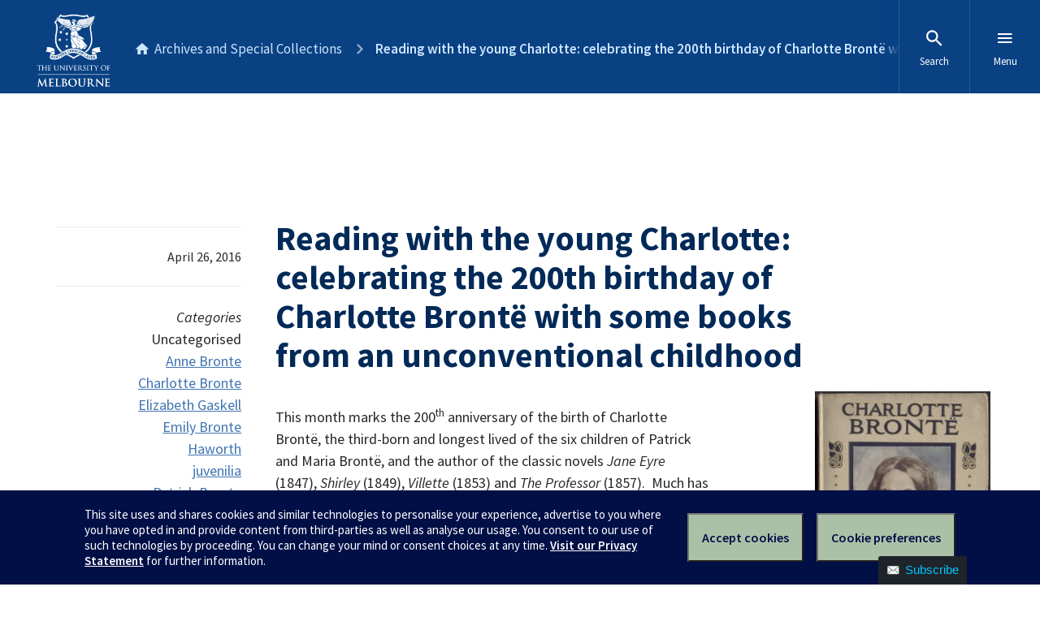

--- FILE ---
content_type: text/html; charset=UTF-8
request_url: https://blogs.unimelb.edu.au/librarycollections/2016/04/26/reading-with-the-young-charlotte-celebrating-the-200th-birthday-of-charlotte-bronte-with-some-books-from-an-unconventional-childhood/
body_size: 17068
content:
<!DOCTYPE html>

<html lang="en-AU" class="no-js">
	
	<head>

		<meta charset="UTF-8">
		<link rel="profile" href="http://gmpg.org/xfn/11">
		<link rel="pingback" href="https://blogs.unimelb.edu.au/librarycollections/xmlrpc.php">
		<meta name="google-site-verification" content="14L1qmSifouVkhuHJ_bjLKfy8ySshqb5pHTkKOiSI6Q" />

		<meta content="width=device-width, initial-scale=1.0" name="viewport" />
		<meta content="IE=edge" http-equiv="X-UA-Compatible" />
		
		<!--[if lt IE 9]>
		<script src="//oss.maxcdn.com/libs/html5shiv/3.7.0/html5shiv.js"></script>
		<![endif]-->
		
		<title>Reading with the young Charlotte: celebrating the 200th birthday of Charlotte Brontë with some books from an unconventional childhood &#8211; Archives and Special Collections</title>
<meta name='robots' content='max-image-preview:large' />
<link rel='dns-prefetch' href='//d2h9b02ioca40d.cloudfront.net' />
<link rel="alternate" type="application/rss+xml" title="Archives and Special Collections &raquo; Feed" href="https://blogs.unimelb.edu.au/librarycollections/feed/" />
<link rel="alternate" type="application/rss+xml" title="Archives and Special Collections &raquo; Comments Feed" href="https://blogs.unimelb.edu.au/librarycollections/comments/feed/" />
<link rel="alternate" type="application/rss+xml" title="Archives and Special Collections &raquo; Reading with the young Charlotte: celebrating the 200th birthday of Charlotte Brontë with some books from an unconventional childhood Comments Feed" href="https://blogs.unimelb.edu.au/librarycollections/2016/04/26/reading-with-the-young-charlotte-celebrating-the-200th-birthday-of-charlotte-bronte-with-some-books-from-an-unconventional-childhood/feed/" />
<link rel="alternate" title="oEmbed (JSON)" type="application/json+oembed" href="https://blogs.unimelb.edu.au/librarycollections/wp-json/oembed/1.0/embed?url=https%3A%2F%2Fblogs.unimelb.edu.au%2Flibrarycollections%2F2016%2F04%2F26%2Freading-with-the-young-charlotte-celebrating-the-200th-birthday-of-charlotte-bronte-with-some-books-from-an-unconventional-childhood%2F" />
<link rel="alternate" title="oEmbed (XML)" type="text/xml+oembed" href="https://blogs.unimelb.edu.au/librarycollections/wp-json/oembed/1.0/embed?url=https%3A%2F%2Fblogs.unimelb.edu.au%2Flibrarycollections%2F2016%2F04%2F26%2Freading-with-the-young-charlotte-celebrating-the-200th-birthday-of-charlotte-bronte-with-some-books-from-an-unconventional-childhood%2F&#038;format=xml" />
<style id='wp-img-auto-sizes-contain-inline-css' type='text/css'>
img:is([sizes=auto i],[sizes^="auto," i]){contain-intrinsic-size:3000px 1500px}
/*# sourceURL=wp-img-auto-sizes-contain-inline-css */
</style>
<link rel='stylesheet' id='uom-design-system-css-css' href='//d2h9b02ioca40d.cloudfront.net/v7.0/uom.css?ver=1.1' type='text/css' media='all' />
<link rel='stylesheet' id='uom-custom-styles-css' href='https://blogs.unimelb.edu.au/librarycollections/wp-content/themes/unimelb/style.css?ver=1.1' type='text/css' media='all' />
<style id='wp-emoji-styles-inline-css' type='text/css'>

	img.wp-smiley, img.emoji {
		display: inline !important;
		border: none !important;
		box-shadow: none !important;
		height: 1em !important;
		width: 1em !important;
		margin: 0 0.07em !important;
		vertical-align: -0.1em !important;
		background: none !important;
		padding: 0 !important;
	}
/*# sourceURL=wp-emoji-styles-inline-css */
</style>
<style id='wp-block-library-inline-css' type='text/css'>
:root{--wp-block-synced-color:#7a00df;--wp-block-synced-color--rgb:122,0,223;--wp-bound-block-color:var(--wp-block-synced-color);--wp-editor-canvas-background:#ddd;--wp-admin-theme-color:#007cba;--wp-admin-theme-color--rgb:0,124,186;--wp-admin-theme-color-darker-10:#006ba1;--wp-admin-theme-color-darker-10--rgb:0,107,160.5;--wp-admin-theme-color-darker-20:#005a87;--wp-admin-theme-color-darker-20--rgb:0,90,135;--wp-admin-border-width-focus:2px}@media (min-resolution:192dpi){:root{--wp-admin-border-width-focus:1.5px}}.wp-element-button{cursor:pointer}:root .has-very-light-gray-background-color{background-color:#eee}:root .has-very-dark-gray-background-color{background-color:#313131}:root .has-very-light-gray-color{color:#eee}:root .has-very-dark-gray-color{color:#313131}:root .has-vivid-green-cyan-to-vivid-cyan-blue-gradient-background{background:linear-gradient(135deg,#00d084,#0693e3)}:root .has-purple-crush-gradient-background{background:linear-gradient(135deg,#34e2e4,#4721fb 50%,#ab1dfe)}:root .has-hazy-dawn-gradient-background{background:linear-gradient(135deg,#faaca8,#dad0ec)}:root .has-subdued-olive-gradient-background{background:linear-gradient(135deg,#fafae1,#67a671)}:root .has-atomic-cream-gradient-background{background:linear-gradient(135deg,#fdd79a,#004a59)}:root .has-nightshade-gradient-background{background:linear-gradient(135deg,#330968,#31cdcf)}:root .has-midnight-gradient-background{background:linear-gradient(135deg,#020381,#2874fc)}:root{--wp--preset--font-size--normal:16px;--wp--preset--font-size--huge:42px}.has-regular-font-size{font-size:1em}.has-larger-font-size{font-size:2.625em}.has-normal-font-size{font-size:var(--wp--preset--font-size--normal)}.has-huge-font-size{font-size:var(--wp--preset--font-size--huge)}.has-text-align-center{text-align:center}.has-text-align-left{text-align:left}.has-text-align-right{text-align:right}.has-fit-text{white-space:nowrap!important}#end-resizable-editor-section{display:none}.aligncenter{clear:both}.items-justified-left{justify-content:flex-start}.items-justified-center{justify-content:center}.items-justified-right{justify-content:flex-end}.items-justified-space-between{justify-content:space-between}.screen-reader-text{border:0;clip-path:inset(50%);height:1px;margin:-1px;overflow:hidden;padding:0;position:absolute;width:1px;word-wrap:normal!important}.screen-reader-text:focus{background-color:#ddd;clip-path:none;color:#444;display:block;font-size:1em;height:auto;left:5px;line-height:normal;padding:15px 23px 14px;text-decoration:none;top:5px;width:auto;z-index:100000}html :where(.has-border-color){border-style:solid}html :where([style*=border-top-color]){border-top-style:solid}html :where([style*=border-right-color]){border-right-style:solid}html :where([style*=border-bottom-color]){border-bottom-style:solid}html :where([style*=border-left-color]){border-left-style:solid}html :where([style*=border-width]){border-style:solid}html :where([style*=border-top-width]){border-top-style:solid}html :where([style*=border-right-width]){border-right-style:solid}html :where([style*=border-bottom-width]){border-bottom-style:solid}html :where([style*=border-left-width]){border-left-style:solid}html :where(img[class*=wp-image-]){height:auto;max-width:100%}:where(figure){margin:0 0 1em}html :where(.is-position-sticky){--wp-admin--admin-bar--position-offset:var(--wp-admin--admin-bar--height,0px)}@media screen and (max-width:600px){html :where(.is-position-sticky){--wp-admin--admin-bar--position-offset:0px}}

/*# sourceURL=wp-block-library-inline-css */
</style><style id='global-styles-inline-css' type='text/css'>
:root{--wp--preset--aspect-ratio--square: 1;--wp--preset--aspect-ratio--4-3: 4/3;--wp--preset--aspect-ratio--3-4: 3/4;--wp--preset--aspect-ratio--3-2: 3/2;--wp--preset--aspect-ratio--2-3: 2/3;--wp--preset--aspect-ratio--16-9: 16/9;--wp--preset--aspect-ratio--9-16: 9/16;--wp--preset--color--black: #000000;--wp--preset--color--cyan-bluish-gray: #abb8c3;--wp--preset--color--white: #ffffff;--wp--preset--color--pale-pink: #f78da7;--wp--preset--color--vivid-red: #cf2e2e;--wp--preset--color--luminous-vivid-orange: #ff6900;--wp--preset--color--luminous-vivid-amber: #fcb900;--wp--preset--color--light-green-cyan: #7bdcb5;--wp--preset--color--vivid-green-cyan: #00d084;--wp--preset--color--pale-cyan-blue: #8ed1fc;--wp--preset--color--vivid-cyan-blue: #0693e3;--wp--preset--color--vivid-purple: #9b51e0;--wp--preset--gradient--vivid-cyan-blue-to-vivid-purple: linear-gradient(135deg,rgb(6,147,227) 0%,rgb(155,81,224) 100%);--wp--preset--gradient--light-green-cyan-to-vivid-green-cyan: linear-gradient(135deg,rgb(122,220,180) 0%,rgb(0,208,130) 100%);--wp--preset--gradient--luminous-vivid-amber-to-luminous-vivid-orange: linear-gradient(135deg,rgb(252,185,0) 0%,rgb(255,105,0) 100%);--wp--preset--gradient--luminous-vivid-orange-to-vivid-red: linear-gradient(135deg,rgb(255,105,0) 0%,rgb(207,46,46) 100%);--wp--preset--gradient--very-light-gray-to-cyan-bluish-gray: linear-gradient(135deg,rgb(238,238,238) 0%,rgb(169,184,195) 100%);--wp--preset--gradient--cool-to-warm-spectrum: linear-gradient(135deg,rgb(74,234,220) 0%,rgb(151,120,209) 20%,rgb(207,42,186) 40%,rgb(238,44,130) 60%,rgb(251,105,98) 80%,rgb(254,248,76) 100%);--wp--preset--gradient--blush-light-purple: linear-gradient(135deg,rgb(255,206,236) 0%,rgb(152,150,240) 100%);--wp--preset--gradient--blush-bordeaux: linear-gradient(135deg,rgb(254,205,165) 0%,rgb(254,45,45) 50%,rgb(107,0,62) 100%);--wp--preset--gradient--luminous-dusk: linear-gradient(135deg,rgb(255,203,112) 0%,rgb(199,81,192) 50%,rgb(65,88,208) 100%);--wp--preset--gradient--pale-ocean: linear-gradient(135deg,rgb(255,245,203) 0%,rgb(182,227,212) 50%,rgb(51,167,181) 100%);--wp--preset--gradient--electric-grass: linear-gradient(135deg,rgb(202,248,128) 0%,rgb(113,206,126) 100%);--wp--preset--gradient--midnight: linear-gradient(135deg,rgb(2,3,129) 0%,rgb(40,116,252) 100%);--wp--preset--font-size--small: 13px;--wp--preset--font-size--medium: 20px;--wp--preset--font-size--large: 36px;--wp--preset--font-size--x-large: 42px;--wp--preset--spacing--20: 0.44rem;--wp--preset--spacing--30: 0.67rem;--wp--preset--spacing--40: 1rem;--wp--preset--spacing--50: 1.5rem;--wp--preset--spacing--60: 2.25rem;--wp--preset--spacing--70: 3.38rem;--wp--preset--spacing--80: 5.06rem;--wp--preset--shadow--natural: 6px 6px 9px rgba(0, 0, 0, 0.2);--wp--preset--shadow--deep: 12px 12px 50px rgba(0, 0, 0, 0.4);--wp--preset--shadow--sharp: 6px 6px 0px rgba(0, 0, 0, 0.2);--wp--preset--shadow--outlined: 6px 6px 0px -3px rgb(255, 255, 255), 6px 6px rgb(0, 0, 0);--wp--preset--shadow--crisp: 6px 6px 0px rgb(0, 0, 0);}:where(.is-layout-flex){gap: 0.5em;}:where(.is-layout-grid){gap: 0.5em;}body .is-layout-flex{display: flex;}.is-layout-flex{flex-wrap: wrap;align-items: center;}.is-layout-flex > :is(*, div){margin: 0;}body .is-layout-grid{display: grid;}.is-layout-grid > :is(*, div){margin: 0;}:where(.wp-block-columns.is-layout-flex){gap: 2em;}:where(.wp-block-columns.is-layout-grid){gap: 2em;}:where(.wp-block-post-template.is-layout-flex){gap: 1.25em;}:where(.wp-block-post-template.is-layout-grid){gap: 1.25em;}.has-black-color{color: var(--wp--preset--color--black) !important;}.has-cyan-bluish-gray-color{color: var(--wp--preset--color--cyan-bluish-gray) !important;}.has-white-color{color: var(--wp--preset--color--white) !important;}.has-pale-pink-color{color: var(--wp--preset--color--pale-pink) !important;}.has-vivid-red-color{color: var(--wp--preset--color--vivid-red) !important;}.has-luminous-vivid-orange-color{color: var(--wp--preset--color--luminous-vivid-orange) !important;}.has-luminous-vivid-amber-color{color: var(--wp--preset--color--luminous-vivid-amber) !important;}.has-light-green-cyan-color{color: var(--wp--preset--color--light-green-cyan) !important;}.has-vivid-green-cyan-color{color: var(--wp--preset--color--vivid-green-cyan) !important;}.has-pale-cyan-blue-color{color: var(--wp--preset--color--pale-cyan-blue) !important;}.has-vivid-cyan-blue-color{color: var(--wp--preset--color--vivid-cyan-blue) !important;}.has-vivid-purple-color{color: var(--wp--preset--color--vivid-purple) !important;}.has-black-background-color{background-color: var(--wp--preset--color--black) !important;}.has-cyan-bluish-gray-background-color{background-color: var(--wp--preset--color--cyan-bluish-gray) !important;}.has-white-background-color{background-color: var(--wp--preset--color--white) !important;}.has-pale-pink-background-color{background-color: var(--wp--preset--color--pale-pink) !important;}.has-vivid-red-background-color{background-color: var(--wp--preset--color--vivid-red) !important;}.has-luminous-vivid-orange-background-color{background-color: var(--wp--preset--color--luminous-vivid-orange) !important;}.has-luminous-vivid-amber-background-color{background-color: var(--wp--preset--color--luminous-vivid-amber) !important;}.has-light-green-cyan-background-color{background-color: var(--wp--preset--color--light-green-cyan) !important;}.has-vivid-green-cyan-background-color{background-color: var(--wp--preset--color--vivid-green-cyan) !important;}.has-pale-cyan-blue-background-color{background-color: var(--wp--preset--color--pale-cyan-blue) !important;}.has-vivid-cyan-blue-background-color{background-color: var(--wp--preset--color--vivid-cyan-blue) !important;}.has-vivid-purple-background-color{background-color: var(--wp--preset--color--vivid-purple) !important;}.has-black-border-color{border-color: var(--wp--preset--color--black) !important;}.has-cyan-bluish-gray-border-color{border-color: var(--wp--preset--color--cyan-bluish-gray) !important;}.has-white-border-color{border-color: var(--wp--preset--color--white) !important;}.has-pale-pink-border-color{border-color: var(--wp--preset--color--pale-pink) !important;}.has-vivid-red-border-color{border-color: var(--wp--preset--color--vivid-red) !important;}.has-luminous-vivid-orange-border-color{border-color: var(--wp--preset--color--luminous-vivid-orange) !important;}.has-luminous-vivid-amber-border-color{border-color: var(--wp--preset--color--luminous-vivid-amber) !important;}.has-light-green-cyan-border-color{border-color: var(--wp--preset--color--light-green-cyan) !important;}.has-vivid-green-cyan-border-color{border-color: var(--wp--preset--color--vivid-green-cyan) !important;}.has-pale-cyan-blue-border-color{border-color: var(--wp--preset--color--pale-cyan-blue) !important;}.has-vivid-cyan-blue-border-color{border-color: var(--wp--preset--color--vivid-cyan-blue) !important;}.has-vivid-purple-border-color{border-color: var(--wp--preset--color--vivid-purple) !important;}.has-vivid-cyan-blue-to-vivid-purple-gradient-background{background: var(--wp--preset--gradient--vivid-cyan-blue-to-vivid-purple) !important;}.has-light-green-cyan-to-vivid-green-cyan-gradient-background{background: var(--wp--preset--gradient--light-green-cyan-to-vivid-green-cyan) !important;}.has-luminous-vivid-amber-to-luminous-vivid-orange-gradient-background{background: var(--wp--preset--gradient--luminous-vivid-amber-to-luminous-vivid-orange) !important;}.has-luminous-vivid-orange-to-vivid-red-gradient-background{background: var(--wp--preset--gradient--luminous-vivid-orange-to-vivid-red) !important;}.has-very-light-gray-to-cyan-bluish-gray-gradient-background{background: var(--wp--preset--gradient--very-light-gray-to-cyan-bluish-gray) !important;}.has-cool-to-warm-spectrum-gradient-background{background: var(--wp--preset--gradient--cool-to-warm-spectrum) !important;}.has-blush-light-purple-gradient-background{background: var(--wp--preset--gradient--blush-light-purple) !important;}.has-blush-bordeaux-gradient-background{background: var(--wp--preset--gradient--blush-bordeaux) !important;}.has-luminous-dusk-gradient-background{background: var(--wp--preset--gradient--luminous-dusk) !important;}.has-pale-ocean-gradient-background{background: var(--wp--preset--gradient--pale-ocean) !important;}.has-electric-grass-gradient-background{background: var(--wp--preset--gradient--electric-grass) !important;}.has-midnight-gradient-background{background: var(--wp--preset--gradient--midnight) !important;}.has-small-font-size{font-size: var(--wp--preset--font-size--small) !important;}.has-medium-font-size{font-size: var(--wp--preset--font-size--medium) !important;}.has-large-font-size{font-size: var(--wp--preset--font-size--large) !important;}.has-x-large-font-size{font-size: var(--wp--preset--font-size--x-large) !important;}
/*# sourceURL=global-styles-inline-css */
</style>

<style id='classic-theme-styles-inline-css' type='text/css'>
/*! This file is auto-generated */
.wp-block-button__link{color:#fff;background-color:#32373c;border-radius:9999px;box-shadow:none;text-decoration:none;padding:calc(.667em + 2px) calc(1.333em + 2px);font-size:1.125em}.wp-block-file__button{background:#32373c;color:#fff;text-decoration:none}
/*# sourceURL=/wp-includes/css/classic-themes.min.css */
</style>
<link rel='stylesheet' id='lean-captcha-css-css' href='https://blogs.unimelb.edu.au/librarycollections/wp-content/mu-plugins/lean-captcha/css/lean-captcha.css?ver=1' type='text/css' media='all' />
<script type="text/javascript" src="https://blogs.unimelb.edu.au/librarycollections/wp-includes/js/jquery/jquery.min.js?ver=3.7.1" id="jquery-core-js"></script>
<script type="text/javascript" src="https://blogs.unimelb.edu.au/librarycollections/wp-includes/js/jquery/jquery-migrate.min.js?ver=3.4.1" id="jquery-migrate-js"></script>
<script type="text/javascript" src="//d2h9b02ioca40d.cloudfront.net/v7.0/uom.js?ver=1.1" id="uom-design-system-js-js"></script>
<link rel="https://api.w.org/" href="https://blogs.unimelb.edu.au/librarycollections/wp-json/" /><link rel="alternate" title="JSON" type="application/json" href="https://blogs.unimelb.edu.au/librarycollections/wp-json/wp/v2/posts/2106" /><link rel="EditURI" type="application/rsd+xml" title="RSD" href="https://blogs.unimelb.edu.au/librarycollections/xmlrpc.php?rsd" />
<meta name="generator" content="Wordpress at the University of Melbourne 6.9 - http://blogs.unimelb.edu.au/" />
<link rel="canonical" href="https://blogs.unimelb.edu.au/librarycollections/2016/04/26/reading-with-the-young-charlotte-celebrating-the-200th-birthday-of-charlotte-bronte-with-some-books-from-an-unconventional-childhood/" />
<link rel='shortlink' href='https://blogs.unimelb.edu.au/librarycollections/?p=2106' />
	<style>
		@media screen and (max-width: 782px) {
			#wpadminbar li#wp-admin-bar-log-in,
			#wpadminbar li#wp-admin-bar-register {
				display: block;
			}

			#wpadminbar li#wp-admin-bar-log-in a,
			#wpadminbar li#wp-admin-bar-register a {
				padding: 0 8px;
			}
		}
	</style>

        <script type="text/javascript">
            var jQueryMigrateHelperHasSentDowngrade = false;

			window.onerror = function( msg, url, line, col, error ) {
				// Break out early, do not processing if a downgrade reqeust was already sent.
				if ( jQueryMigrateHelperHasSentDowngrade ) {
					return true;
                }

				var xhr = new XMLHttpRequest();
				var nonce = 'db8b1813ca';
				var jQueryFunctions = [
					'andSelf',
					'browser',
					'live',
					'boxModel',
					'support.boxModel',
					'size',
					'swap',
					'clean',
					'sub',
                ];
				var match_pattern = /\)\.(.+?) is not a function/;
                var erroredFunction = msg.match( match_pattern );

                // If there was no matching functions, do not try to downgrade.
                if ( null === erroredFunction || typeof erroredFunction !== 'object' || typeof erroredFunction[1] === "undefined" || -1 === jQueryFunctions.indexOf( erroredFunction[1] ) ) {
                    return true;
                }

                // Set that we've now attempted a downgrade request.
                jQueryMigrateHelperHasSentDowngrade = true;

				xhr.open( 'POST', 'https://blogs.unimelb.edu.au/librarycollections/wp-admin/admin-ajax.php' );
				xhr.setRequestHeader( 'Content-Type', 'application/x-www-form-urlencoded' );
				xhr.onload = function () {
					var response,
                        reload = false;

					if ( 200 === xhr.status ) {
                        try {
                        	response = JSON.parse( xhr.response );

                        	reload = response.data.reload;
                        } catch ( e ) {
                        	reload = false;
                        }
                    }

					// Automatically reload the page if a deprecation caused an automatic downgrade, ensure visitors get the best possible experience.
					if ( reload ) {
						location.reload();
                    }
				};

				xhr.send( encodeURI( 'action=jquery-migrate-downgrade-version&_wpnonce=' + nonce ) );

				// Suppress error alerts in older browsers
				return true;
			}
        </script>

							<!-- Google Analytics tracking code output by Beehive Analytics Pro -->
						<script async src="https://www.googletagmanager.com/gtag/js?id=G-L1Q1TD1R35&l=beehiveDataLayer"></script>
		<script>
						window.beehiveDataLayer = window.beehiveDataLayer || [];
			function gaplusu() {beehiveDataLayer.push(arguments);}
			gaplusu('js', new Date())
						gaplusu('config', 'G-L1Q1TD1R35', {
				'anonymize_ip': true,
				'allow_google_signals': false,
			})
					</script>
		<style type="text/css">
/* <![CDATA[ */
img.latex { vertical-align: middle; border: none; }
/* ]]> */
</style>
		
	<link rel='stylesheet' id='follow-button-styles-css' href='https://blogs.unimelb.edu.au/librarycollections/wp-content/plugins/subscribe-by-email/subscribe-by-email/assets//css/follow-button.css?ver=3' type='text/css' media='all' />
</head>
	
	<body class="wp-singular post-template-default single single-post postid-2106 single-format-quote wp-theme-unimelb">
		
		<div class="uomcontent">

			<div class="page-inner">

				
				<ol class="page-local-history" itemscope="" itemtype="http://schema.org/BreadcrumbList">			<li class="root" itemprop="itemListElement" itemscope="" itemtype="http://schema.org/ListItem">
				<a href="https://blogs.unimelb.edu.au/librarycollections" title="Archives and Special Collections" itemprop="item">
					<span itemprop="name">Archives and Special Collections</span>
				</a>
				<meta content="" itemprop="position" />
			</li>
						<li class="last" itemprop="itemListElement" itemscope="" itemtype="http://schema.org/ListItem">
				<a href="https://blogs.unimelb.edu.au/librarycollections/2016/04/26/reading-with-the-young-charlotte-celebrating-the-200th-birthday-of-charlotte-bronte-with-some-books-from-an-unconventional-childhood/" title="Reading with the young Charlotte: celebrating the 200th birthday of Charlotte Brontë with some books from an unconventional childhood" itemprop="item">
					<span itemprop="name">Reading with the young Charlotte: celebrating the 200th birthday of Charlotte Brontë with some books from an unconventional childhood</span>
				</a>
				<meta content="" itemprop="position" />
			</li>
			</ol>
				<div role="main">

	
			
		
			<div class="headerless"></div>

<article id="post-2106" class="post-2106 post type-post status-publish format-quote hentry tag-anne-bronte tag-charlotte-bronte tag-elizabeth-gaskell tag-emily-bronte tag-haworth tag-juvenilia tag-patrick-bronte tag-rare-books tag-special-collections tag-yorkshire post_format-post-format-quote news clearfix">

	
	<div class="article">

		<h1 class="entry-title">Reading with the young Charlotte: celebrating the 200th birthday of Charlotte Brontë with some books from an unconventional childhood</h1>

		<figure class="inset-right"><a href="https://blogs.unimelb.edu.au/librarycollections/files/2016/04/b6013062-00001-days-with-charlotte-bronte-2i2ascn.jpg"><img fetchpriority="high" decoding="async" class="wp-image-2108" src="https://blogs.unimelb.edu.au/librarycollections/files/2016/04/b6013062-00001-days-with-charlotte-bronte-2i2ascn-216x300.jpg" alt="Cover image of Charlotte Brontë, Rare Books Collection" width="216" height="300" srcset="https://blogs.unimelb.edu.au/librarycollections/files/2016/04/b6013062-00001-days-with-charlotte-bronte-2i2ascn-216x300.jpg 216w, https://blogs.unimelb.edu.au/librarycollections/files/2016/04/b6013062-00001-days-with-charlotte-bronte-2i2ascn-768x1068.jpg 768w, https://blogs.unimelb.edu.au/librarycollections/files/2016/04/b6013062-00001-days-with-charlotte-bronte-2i2ascn-737x1024.jpg 737w, https://blogs.unimelb.edu.au/librarycollections/files/2016/04/b6013062-00001-days-with-charlotte-bronte-2i2ascn-300x417.jpg 300w, https://blogs.unimelb.edu.au/librarycollections/files/2016/04/b6013062-00001-days-with-charlotte-bronte-2i2ascn.jpg 1473w" sizes="(max-width: 216px) 100vw, 216px" /></a><figcaption>Cover image of Charlotte Brontë, Rare Books Collection</figcaption></figure>
<p>This month marks the 200<sup>th</sup> anniversary of the birth of Charlotte Brontë, the third-born and longest lived of the six children of Patrick and Maria Brontë, and the author of the classic novels <em>Jane Eyre</em> (1847), <em>Shirley</em> (1849), <em>Villette</em> (1853) and <em>The Professor</em> (1857).  Much has been written about Charlotte and her famous 19<sup>th</sup> century literary family, and the mystique of their lives and legacy has been the subject of continuing interpretation and reinterpretation.  The Baillieu Library is very fortunate to hold some important early Brontë editions, together with copies of several titles which they are known to have read, if not devoured, as children.</p>
<p>The timeworn autobiographical themes of the Brontë story are familiar to most readers of English literature: the isolated parsonage on the edge of the Yorkshire moor; the bleak childhoods of Charlotte, Emily and Anne, overshadowed by the premature death of their mother and two elder sisters, and misfortunes of brother Branwell; and the untimely deaths of Emily and Anne by the age of 30, and Charlotte at 38.  Like most legends, the Brontë one is part myth, part truth, and it seems that despite their many adversities, the Brontë home was a warm and happy one, and Haworth was a small bustling town, where the Brontës lived in a manner that was no worse, and often better, than their neighbours.</p>
<figure class="inset-right"><a href="https://blogs.unimelb.edu.au/librarycollections/files/2016/04/b3236259-00001-haworth-parsonage-wuh7k9.jpg"><img decoding="async" class="wp-image-2109" src="https://blogs.unimelb.edu.au/librarycollections/files/2016/04/b3236259-00001-haworth-parsonage-wuh7k9-300x177.jpg" alt="Engraving of Haworth Church and Parsonage, Rare Books Collection" width="382" height="225" srcset="https://blogs.unimelb.edu.au/librarycollections/files/2016/04/b3236259-00001-haworth-parsonage-wuh7k9-300x177.jpg 300w, https://blogs.unimelb.edu.au/librarycollections/files/2016/04/b3236259-00001-haworth-parsonage-wuh7k9-768x454.jpg 768w, https://blogs.unimelb.edu.au/librarycollections/files/2016/04/b3236259-00001-haworth-parsonage-wuh7k9-1024x605.jpg 1024w, https://blogs.unimelb.edu.au/librarycollections/files/2016/04/b3236259-00001-haworth-parsonage-wuh7k9.jpg 2048w" sizes="(max-width: 382px) 100vw, 382px" /></a><figcaption>Engraving of Haworth Church and Parsonage, Rare Books Collection</figcaption></figure>
<p><strong>An unconventional childhood and the Brontë&#8217;s book interests</strong></p>
<p>Less prominent in the popular imagination, and what set the young family apart from their village counterparts, was the children’s unconventional upbringing and education.  A precocious curiosity was encouraged by their Rousseau-like father, Reverend Patrick Brontë, who had taken up the perpetual curacy of St Michael and All Angels’ Church in 1820.  A Cambridge-educated scholar from a poor Irish background, Patrick included his children in adult conversations and his business affairs and encouraged them to read and discuss the books, journals and newspapers which he added to his library [1].  The children consumed omnivorously, the only recorded restriction to their literary diet being the popular gossipy women’s paper, the <em>Lady’s Magazine; or Entertaining Companion for the Fair Sex</em> (1770-1847), as it contained ‘foolish love stories’ [2].</p>
<p>A glimpse of the parsonage bookshelves is provided by Charlotte’s first biographer, Elizabeth Gaskell:</p>
<blockquote><p><em>‘the well-bound were ranged in the sanctuary of Mr B’s study…up and down [the house] were to be found many standard works of a standard kind’</em>.  These were supplemented by some books from Maria Brontë’s side of the family &#8211; ‘<em>mad Methodist Magazines full of miracles and apparitions…preternatural warnings, ominous dreams, and frenzied fanaticism; and the equally mad letters of Mrs Elizabeth Rowe, the popular 18<sup>th</sup> century author of Friendship in Death (1728)</em>’ [3].</p></blockquote>
<p>Some of the children’s favourites included natural history and geographical works &#8211; Bewick’s <em>Book of Birds </em>(1804),<em>The Garden and Menagerie of the Zoological Society </em>(1831), and Goldsmith&#8217;s <em>Grammar of General Geography </em>(1819), copies of all of which can be found in the Baillieu’s Rare Book Collection.  Their young imaginations were stirred by stories of <em>The Arabian Knights</em> (1706), the Romantic works of Sir Walter Scott, Lord Byron, and John Bunyan, and a volume containing dramatic scenes by engraver John Martin (1789-1954).</p>
<figure class="full-width"><a href="https://blogs.unimelb.edu.au/librarycollections/files/2016/04/b3028550-00001-Gardens-and-menagerie-1qm84pk.jpg"><img decoding="async" class="wp-image-2110" src="https://blogs.unimelb.edu.au/librarycollections/files/2016/04/b3028550-00001-Gardens-and-menagerie-1qm84pk-177x300.jpg" alt="Title page of The Gardens and Menagerie of the Zoological Society, Rare Books Collection" width="177" height="300" srcset="https://blogs.unimelb.edu.au/librarycollections/files/2016/04/b3028550-00001-Gardens-and-menagerie-1qm84pk-177x300.jpg 177w, https://blogs.unimelb.edu.au/librarycollections/files/2016/04/b3028550-00001-Gardens-and-menagerie-1qm84pk-768x1302.jpg 768w, https://blogs.unimelb.edu.au/librarycollections/files/2016/04/b3028550-00001-Gardens-and-menagerie-1qm84pk-604x1024.jpg 604w, https://blogs.unimelb.edu.au/librarycollections/files/2016/04/b3028550-00001-Gardens-and-menagerie-1qm84pk-300x509.jpg 300w, https://blogs.unimelb.edu.au/librarycollections/files/2016/04/b3028550-00001-Gardens-and-menagerie-1qm84pk.jpg 1208w" sizes="(max-width: 177px) 100vw, 177px" /></a><figcaption>Title page of The Gardens and Menagerie of the Zoological Society, Rare Books Collection</figcaption></figure>
<p>Reverend Brontë subscribed to several journals including the <em>Leeds Intelligencer</em>, <em>Blackwood’s Magazine</em> and <em>Fraser&#8217;s Magazine for Town and Country</em>, all of which contained news and articles on contemporary events, people and places [4].  These were as an important influence on the children as the fictional stories that they read, with the children absorbing ‘information from every possible source, devouring newspapers, magazines, annuals, children’s books and their father’s library for their source material for their own creations&#8217; [5].</p>
<figure class="full-width"><a href="https://blogs.unimelb.edu.au/librarycollections/files/2016/04/b1368703-00002-blackwoods-magazine-12kn1yn.jpg"><img loading="lazy" decoding="async" class="wp-image-2111" src="https://blogs.unimelb.edu.au/librarycollections/files/2016/04/b1368703-00002-blackwoods-magazine-12kn1yn-175x300.jpg" alt="Contents page from Blackwood's Magazine, August 1827, including an article on The Duke of Wellington, Rare Books Collection" width="175" height="300" srcset="https://blogs.unimelb.edu.au/librarycollections/files/2016/04/b1368703-00002-blackwoods-magazine-12kn1yn-175x300.jpg 175w, https://blogs.unimelb.edu.au/librarycollections/files/2016/04/b1368703-00002-blackwoods-magazine-12kn1yn-768x1318.jpg 768w, https://blogs.unimelb.edu.au/librarycollections/files/2016/04/b1368703-00002-blackwoods-magazine-12kn1yn-597x1024.jpg 597w, https://blogs.unimelb.edu.au/librarycollections/files/2016/04/b1368703-00002-blackwoods-magazine-12kn1yn-300x515.jpg 300w, https://blogs.unimelb.edu.au/librarycollections/files/2016/04/b1368703-00002-blackwoods-magazine-12kn1yn.jpg 1193w" sizes="auto, (max-width: 175px) 100vw, 175px" /></a><figcaption>Contents page from Blackwood&#8217;s Magazine, August 1827, including an article on The Duke of Wellington, Rare Books Collection</figcaption></figure>
<p><strong>Imaginative influences and first writings</strong></p>
<p>This rich literary environment provided inspiration for the young Brontës’ games, which became further animated when brother Branwell was given a set of toy soldiers as a gift from his father.  Sharing the soldiers with his sisters, the children began writing scripts of adventure, mimicking the adult publishing world in a series of tiny hand-manufactured books.  Charlotte’s first book was written in 1824 when she was nine as a present to her younger sister Anne.  It took the form of a manuscript about the size of a matchbox and penned in minuscule handwriting, now preserved with several other examples in the Brontë Museum in Haworth.  Other examples of Brontë juvenilia are held by the Houghton Library (Yale University), the British Library and the Musée des Lettres et Manuscrits in Paris.</p>
<p>Prominent amongst Charlotte’s childhood heroes was the Duke of Wellington, a passion she shared with her father Patrick Brontë, and she named her toy soldier after him.  The <em>Blackwood’s</em> reports in turn provided models for many of her juvenile stories, infusing a cast of ‘important aristocratic figures engaged in struggles over power…with the addition of many tangled love affairs’ [6].  One story involved an attempted poisoning, and in another his sons, Arthur and Charles were the subject of a bid to kidnap them.</p>
<figure class="full-width"><a href="https://blogs.unimelb.edu.au/librarycollections/files/2016/04/juvenilia-1sbwwpo.png"><img loading="lazy" decoding="async" class="wp-image-2114" src="https://blogs.unimelb.edu.au/librarycollections/files/2016/04/juvenilia-1sbwwpo-300x247.png" alt="Page opening from an example of Charlotte Bronte's juvenilia, Houghton Library, Yale University" width="300" height="247" srcset="https://blogs.unimelb.edu.au/librarycollections/files/2016/04/juvenilia-1sbwwpo-300x247.png 300w, https://blogs.unimelb.edu.au/librarycollections/files/2016/04/juvenilia-1sbwwpo-768x633.png 768w, https://blogs.unimelb.edu.au/librarycollections/files/2016/04/juvenilia-1sbwwpo-1024x844.png 1024w, https://blogs.unimelb.edu.au/librarycollections/files/2016/04/juvenilia-1sbwwpo.png 1047w" sizes="auto, (max-width: 300px) 100vw, 300px" /></a><figcaption>Page opening from an example of Charlotte Bronte&#8217;s juvenilia, Houghton Library, Yale University</figcaption></figure>
<p>On 200th anniversary of Charlotte Brontë&#8217;s birthday it is intriguing to pause and reflect on the many books which fostered her highly imaginative inner life as a child.  By revisiting this rich source material, modern researchers can continue to obtain privileged insights into the early influences and lasting literary legacy of this gifted writer and those of her remarkable family.</p>
<p><strong>Susan Thomas (Rare Books Curator)</strong></p>
<figure class="full-width"><a href="https://blogs.unimelb.edu.au/librarycollections/files/2016/04/349px-George_Dawe_-_Portrait_of_Duke_of_Wellington_-_WGA6131-1b1p4xu.jpg"><img loading="lazy" decoding="async" class="wp-image-2112" src="https://blogs.unimelb.edu.au/librarycollections/files/2016/04/349px-George_Dawe_-_Portrait_of_Duke_of_Wellington_-_WGA6131-1b1p4xu-175x300.jpg" alt="George Dawe's Portrait of the Duke of Wellington, 1829, The Hermitage, St Petersburg" width="175" height="300" srcset="https://blogs.unimelb.edu.au/librarycollections/files/2016/04/349px-George_Dawe_-_Portrait_of_Duke_of_Wellington_-_WGA6131-1b1p4xu-175x300.jpg 175w, https://blogs.unimelb.edu.au/librarycollections/files/2016/04/349px-George_Dawe_-_Portrait_of_Duke_of_Wellington_-_WGA6131-1b1p4xu-300x516.jpg 300w, https://blogs.unimelb.edu.au/librarycollections/files/2016/04/349px-George_Dawe_-_Portrait_of_Duke_of_Wellington_-_WGA6131-1b1p4xu.jpg 349w" sizes="auto, (max-width: 175px) 100vw, 175px" /></a><figcaption>George Dawe&#8217;s Portrait of the Duke of Wellington, 1829, The Hermitage, St Petersburg</figcaption></figure>
<p><strong>Endnotes</strong></p>
<p>[1] Wilks, B. <em>The Brontës: an illustrated biography.</em> New York: Peter Bedrick Books, 1986, p. 63</p>
<p>[2] Ingham, P. <em>The Brontës.</em> Oxford: Oxford University Press, 2006, p. 70</p>
<p>[3] Elizabeth Gaskell in Lane, M. <em>The Brontë story.</em> [London]: Fontana, 1973, pp. 108-109</p>
<p>[4] Ingham, P. Op cit, p. 72.</p>
<p>[5] Wilks, B. Op cit, p. 54</p>
<p>[6] Ingham, Op cit, p. 72</p>
<p><strong>Interested in learning more?</strong></p>
<ul>
<li style="text-align: left;">Visit the Brontë Society (UK) website at <a href="https://www.bronte.org.uk/about-us">https://www.Brontë.org.uk/about-us</a> or the Australian sister-society at <a href="http://maths.mq.edu.au/~chris/bronte/">http://maths.mq.edu.au/~chris/Brontë/</a></li>
<li style="text-align: left;">Read more about Charlotte and the British Library’s Brontë collections at <a href="http://www.bl.uk/people/charlotte-bronte">http://www.bl.uk/people/charlotte-Brontë#</a></li>
<li style="text-align: left;">Visit the Houghton Library website for examples of Brontë juvenilia <a href="http://hcl.harvard.edu/libraries/houghton/collections/modern/british_irish_collections.cfm">http://hcl.harvard.edu/libraries/houghton/collections/modern/british_irish_collections.cfm</a></li>
</ul>
<p><strong>Select bibliography</strong></p>
<p>Bentley, P. <em>The Brontës.</em> London: Pan, 1973.</p>
<p>Hughes, G. ‘The Brontës and Yorkshire’ in <em>The Oxford guide to literary Britain &amp; Ireland.</em> Oxford: Oxford University Press, 2008, pp. 233-234.</p>
<p>Ingham, P. <em>The Brontës.</em> Oxford: Oxford University Press, 2006.</p>
<p>Lane, M. <em>The Brontë story.</em> [London]: Fontana, 1973.</p>
<p>Wilks, B. <em>The Brontës: an illustrated biography.</em> New York: Peter Bedrick Books, 1986.</p>
<p>Wollaston, E. <em>Little book of the Brontë sisters.</em> [Swindon], UK: Green Umbrella, 2008.</p>

		
	</div>

	<div class="aside">

		<div class="posted-on"><time class="entry-date published updated" datetime="2016-04-26T03:59:19+00:00">April 26, 2016</time></div>
	<div class="cat-links">
		<p><em>Categories</em></p>
		<ul class="cat-links">
			<li>Uncategorised</li>
							<li><a href="https://blogs.unimelb.edu.au/librarycollections/tag/anne-bronte/" rel="tag">Anne Bronte</a></li><li><a href="https://blogs.unimelb.edu.au/librarycollections/tag/charlotte-bronte/" rel="tag">Charlotte Bronte</a></li><li><a href="https://blogs.unimelb.edu.au/librarycollections/tag/elizabeth-gaskell/" rel="tag">Elizabeth Gaskell</a></li><li><a href="https://blogs.unimelb.edu.au/librarycollections/tag/emily-bronte/" rel="tag">Emily Bronte</a></li><li><a href="https://blogs.unimelb.edu.au/librarycollections/tag/haworth/" rel="tag">Haworth</a></li><li><a href="https://blogs.unimelb.edu.au/librarycollections/tag/juvenilia/" rel="tag">juvenilia</a></li><li><a href="https://blogs.unimelb.edu.au/librarycollections/tag/patrick-bronte/" rel="tag">Patrick Bronte</a></li><li><a href="https://blogs.unimelb.edu.au/librarycollections/tag/rare-books/" rel="tag">Rare Books</a></li><li><a href="https://blogs.unimelb.edu.au/librarycollections/tag/special-collections/" rel="tag">Special Collections</a></li><li><a href="https://blogs.unimelb.edu.au/librarycollections/tag/yorkshire/" rel="tag">Yorkshire</a></li>
					</ul>
	</div>
	
	<div class="share">
		<ul class="social-links">
			<li><a href="https://twitter.com/intent/tweet?text=Reading+with+the+young+Charlotte%3A+celebrating+the+200th+birthday+of+Charlotte+Bront%C3%AB+with+some+books+from+an+unconventional+childhood++https://blogs.unimelb.edu.au/librarycollections/2016/04/26/reading-with-the-young-charlotte-celebrating-the-200th-birthday-of-charlotte-bronte-with-some-books-from-an-unconventional-childhood/" title="Tweet This"><span class="small" data-icon="twitter"></span></a></li>
			<li><a href="https://www.facebook.com/sharer/sharer.php?u=https://blogs.unimelb.edu.au/librarycollections/2016/04/26/reading-with-the-young-charlotte-celebrating-the-200th-birthday-of-charlotte-bronte-with-some-books-from-an-unconventional-childhood/" title="Share on Facebook"><span class="small" data-icon="facebook"></span></a></li>
			<li><a href="https://www.linkedin.com/shareArticle?title=Reading+with+the+young+Charlotte%3A+celebrating+the+200th+birthday+of+Charlotte+Bront%C3%AB+with+some+books+from+an+unconventional+childhood&#038;url=https://blogs.unimelb.edu.au/librarycollections/2016/04/26/reading-with-the-young-charlotte-celebrating-the-200th-birthday-of-charlotte-bronte-with-some-books-from-an-unconventional-childhood/" title="Share on LinkedIn"><span class="small" data-icon="linkedin"></span></a></li>
		</ul>
	</div>
	
	<div class="post-author">
		<p><em>Posted by</em></p>
		<p><a href="https://blogs.unimelb.edu.au/librarycollections/author/thomass3/" title="Posted by thomass3" rel="author">thomass3</a></p>
	</div>
	
	</div>

</article>

<hr>

<div class="half">
	<section class="center"><a class="button-hero-reverse" href="https://blogs.unimelb.edu.au/librarycollections/2016/04/26/the-countenance-is-the-portrait-of-the-soul-and-the-eyes-mark-its-intentions/" rel="prev"><span class="meta-nav" aria-hidden="true">Previous</span> <span class="screen-reader-text">Previous post:</span> <span class="post-title">“The countenance is the portrait of the soul and the eyes mark its intentions”</span></a></section><section class="center"><a class="button-hero" href="https://blogs.unimelb.edu.au/librarycollections/2016/04/28/a-tale-of-two-luciles-and-two-composers-gretry-pere-et-fille/" rel="next"><span class="meta-nav" aria-hidden="true">Next</span> <span class="screen-reader-text">Next post:</span> <span class="post-title">A tale of two Luciles and two composers: Grétry père et fille</span></a></section></div>
			


	<div id="respond" class="comment-respond">
		<h3 id="reply-title" class="comment-reply-title">Leave a Reply <small><a rel="nofollow" id="cancel-comment-reply-link" href="/librarycollections/2016/04/26/reading-with-the-young-charlotte-celebrating-the-200th-birthday-of-charlotte-bronte-with-some-books-from-an-unconventional-childhood/#respond" style="display:none;">Cancel reply</a></small></h3><form action="https://blogs.unimelb.edu.au/librarycollections/wp-comments-post.php" method="post" id="commentform" class="comment-form"><fieldset><p class="comment-notes"><span id="email-notes">Your email address will not be published.</span> <span class="required-field-message">Required fields are marked <span class="required">*</span></span></p><p class="comment-form-comment"><label for="comment">Comment <span class="required">*</span></label> <textarea id="comment" name="comment" cols="45" rows="8" maxlength="65525" required></textarea></p><p class="comment-form-author"><label for="author">Name <span class="required">*</span></label> <input id="author" name="author" type="text" value="" size="30" maxlength="245" autocomplete="name" required /></p>
<p class="comment-form-email"><label for="email">Email <span class="required">*</span></label> <input id="email" name="email" type="email" value="" size="30" maxlength="100" aria-describedby="email-notes" autocomplete="email" required /></p>
<p class="comment-form-cookies-consent"><input id="wp-comment-cookies-consent" name="wp-comment-cookies-consent" type="checkbox" value="yes" /> <label for="wp-comment-cookies-consent">Save my name, email, and website in this browser for the next time I comment.</label></p>
<p class="form-submit"><input name="submit" type="submit" id="submit" class="submit" value="Post Comment" /> <input type='hidden' name='comment_post_ID' value='2106' id='comment_post_ID' />
<input type='hidden' name='comment_parent' id='comment_parent' value='0' />
</p><p style="display: none;"><input type="hidden" id="akismet_comment_nonce" name="akismet_comment_nonce" value="4c5a33347c" /></p></fieldset><p style="display: none !important;" class="akismet-fields-container" data-prefix="ak_"><label>&#916;<textarea name="ak_hp_textarea" cols="45" rows="8" maxlength="100"></textarea></label><input type="hidden" id="ak_js_1" name="ak_js" value="25"/><script>document.getElementById( "ak_js_1" ).setAttribute( "value", ( new Date() ).getTime() );</script></p></form>	</div><!-- #respond -->
	
		
	

				
				</div> <!-- role=main -->

				
			</div> <!-- .page-inner -->


		</div> <!-- .uomcontent -->

		<script type="speculationrules">
{"prefetch":[{"source":"document","where":{"and":[{"href_matches":"/librarycollections/*"},{"not":{"href_matches":["/librarycollections/wp-*.php","/librarycollections/wp-admin/*","/librarycollections/files/*","/librarycollections/wp-content/*","/librarycollections/wp-content/plugins/*","/librarycollections/wp-content/themes/unimelb/*","/librarycollections/*\\?(.+)"]}},{"not":{"selector_matches":"a[rel~=\"nofollow\"]"}},{"not":{"selector_matches":".no-prefetch, .no-prefetch a"}}]},"eagerness":"conservative"}]}
</script>
<style type="text/css">
        .wmd-buttons-button,
        .wmd-buttons-content {
            display: inline-block;
        }
        .wmd-buttons-button {
            text-decoration:none !important;
            cursor:pointer;
            position: relative;
            text-decoration: none;
            letter-spacing:1px;
            margin:5px;
        }
        .wmd-buttons-button:hover {
            opacity:0.8;
            -moz-opacity: 0.8;
            -khtml-opacity: 0.8;
            -ms-filter: "progid:DXImageTransform.Microsoft.Alpha(Opacity=80)";
            filter: alpha(opacity=80);
        }        
        </style>			<div aria-hidden="true" role="dialog" tabindex="-1" aria-labelledby="sbe-follow-dialog-label" aria-describedby="sbe-follow-dialog-desc" id="sbe-follow" style="bottom:-1500px" class="">
				<a aria-hidden="true" class="sbe-follow-link" href="#sbe-follow-wrap"><span>Subscribe</span></a>
				<div id="sbe-follow-wrap">

					<button type="button" class="sbe-screen-reader-text sbe-follow-dialog-close-sr">Close</button>

					
						<h2 id="sbe-follow-dialog-label">Subscribe By Email</h2>

						<form action="" method="post" id="subscribe-by-email-button-form">
							
															<p id="sbe-follow-dialog-desc">Get every new post delivered right to your inbox.</p>
							
							<p>
								<label class="sbe-screen-reader-text" for="sbe-follow-email">Your Email</label>
								<input type="email" name="email" id="sbe-follow-email" class="sbe-follow-email" placeholder="Your email" required/>
								<label aria-hidden="true" class="sbe-screen-reader-text" for="security-check">Leave this field blank</label>
								<input aria-hidden="true" type="text" class="screen-reader-text sbe-screen-reader-text" name="security-check" id="security-check" />
							</p>
							
							<div class="sbe-recaptcha-holder">
								<input name="g-recaptcha-response" type="hidden" class="g-recaptcha-response">
								<p class="sbe-recaptcha-privacy"><small>This form is protected by reCAPTCHA and the Google <a href="https://policies.google.com/privacy" rel="nofollow">Privacy Policy</a> and <a href="https://policies.google.com/terms" rel="nofollow">Terms of Service</a> apply.</small></p>
							</div>
							
							<input type="hidden" name="sbe-blog-id" value="63" />
							<input type="hidden" name="action" value="sbe-subscribe" />
							
							<input type="hidden" id="_wpnonce" name="_wpnonce" value="dd7b5a1792" /><input type="hidden" name="_wp_http_referer" value="/librarycollections/2016/04/26/reading-with-the-young-charlotte-celebrating-the-200th-birthday-of-charlotte-bronte-with-some-books-from-an-unconventional-childhood/" />							<p><input type="submit" value="Subscribe me!" /></p>
						</form>

					
				</div>
			</div>
		<script type="text/javascript" src="https://blogs.unimelb.edu.au/librarycollections/wp-includes/js/comment-reply.min.js?ver=6.9" id="comment-reply-js" async="async" data-wp-strategy="async" fetchpriority="low"></script>
<script type="text/javascript" src="https://blogs.unimelb.edu.au/librarycollections/wp-content/mu-plugins/lean-captcha/js/howler.min.js?ver=2015102605" id="lean-captcha-howler-js"></script>
<script type="text/javascript" id="lean-captcha-js-extra">
/* <![CDATA[ */
var lean_captcha_object = {"ajax_url":"https://blogs.unimelb.edu.au/librarycollections/wp-admin/admin-ajax.php","key":"lc_sBX5qJUVSiSGmMYOjJWPwA=="};
//# sourceURL=lean-captcha-js-extra
/* ]]> */
</script>
<script type="text/javascript" src="https://blogs.unimelb.edu.au/librarycollections/wp-content/mu-plugins/lean-captcha/js/lean-captcha.js?ver=201709035" id="lean-captcha-js"></script>
<script type="text/javascript" id="blog_templates_front-js-extra">
/* <![CDATA[ */
var blog_templates_params = {"type":""};
//# sourceURL=blog_templates_front-js-extra
/* ]]> */
</script>
<script type="text/javascript" src="https://blogs.unimelb.edu.au/librarycollections/wp-content/plugins/blogtemplates//blogtemplatesfiles/assets/js/front.js?ver=2.6.8.2" id="blog_templates_front-js"></script>
<script defer type="text/javascript" src="https://blogs.unimelb.edu.au/librarycollections/wp-content/plugins/akismet/_inc/akismet-frontend.js?ver=1745319460" id="akismet-frontend-js"></script>
<script type="text/javascript" src="https://www.google.com/recaptcha/api.js?render=6Ld0txosAAAAAKKMCOHHH-pwdfX98Ied6yP_FLpa&amp;ver=6.9" id="google-recaptcha-cp-v3-js"></script>
<script type="text/javascript" id="follow-button-scripts-js-extra">
/* <![CDATA[ */
var sbe_button = {"recaptcha_v3_site_key":"6Ld0txosAAAAAKKMCOHHH-pwdfX98Ied6yP_FLpa"};
//# sourceURL=follow-button-scripts-js-extra
/* ]]> */
</script>
<script type="text/javascript" src="https://blogs.unimelb.edu.au/librarycollections/wp-content/plugins/subscribe-by-email/subscribe-by-email/assets//js/follow-button.js?ver=4" id="follow-button-scripts-js"></script>
<script id="wp-emoji-settings" type="application/json">
{"baseUrl":"https://s.w.org/images/core/emoji/17.0.2/72x72/","ext":".png","svgUrl":"https://s.w.org/images/core/emoji/17.0.2/svg/","svgExt":".svg","source":{"concatemoji":"https://blogs.unimelb.edu.au/librarycollections/wp-includes/js/wp-emoji-release.min.js?ver=6.9"}}
</script>
<script type="module">
/* <![CDATA[ */
/*! This file is auto-generated */
const a=JSON.parse(document.getElementById("wp-emoji-settings").textContent),o=(window._wpemojiSettings=a,"wpEmojiSettingsSupports"),s=["flag","emoji"];function i(e){try{var t={supportTests:e,timestamp:(new Date).valueOf()};sessionStorage.setItem(o,JSON.stringify(t))}catch(e){}}function c(e,t,n){e.clearRect(0,0,e.canvas.width,e.canvas.height),e.fillText(t,0,0);t=new Uint32Array(e.getImageData(0,0,e.canvas.width,e.canvas.height).data);e.clearRect(0,0,e.canvas.width,e.canvas.height),e.fillText(n,0,0);const a=new Uint32Array(e.getImageData(0,0,e.canvas.width,e.canvas.height).data);return t.every((e,t)=>e===a[t])}function p(e,t){e.clearRect(0,0,e.canvas.width,e.canvas.height),e.fillText(t,0,0);var n=e.getImageData(16,16,1,1);for(let e=0;e<n.data.length;e++)if(0!==n.data[e])return!1;return!0}function u(e,t,n,a){switch(t){case"flag":return n(e,"\ud83c\udff3\ufe0f\u200d\u26a7\ufe0f","\ud83c\udff3\ufe0f\u200b\u26a7\ufe0f")?!1:!n(e,"\ud83c\udde8\ud83c\uddf6","\ud83c\udde8\u200b\ud83c\uddf6")&&!n(e,"\ud83c\udff4\udb40\udc67\udb40\udc62\udb40\udc65\udb40\udc6e\udb40\udc67\udb40\udc7f","\ud83c\udff4\u200b\udb40\udc67\u200b\udb40\udc62\u200b\udb40\udc65\u200b\udb40\udc6e\u200b\udb40\udc67\u200b\udb40\udc7f");case"emoji":return!a(e,"\ud83e\u1fac8")}return!1}function f(e,t,n,a){let r;const o=(r="undefined"!=typeof WorkerGlobalScope&&self instanceof WorkerGlobalScope?new OffscreenCanvas(300,150):document.createElement("canvas")).getContext("2d",{willReadFrequently:!0}),s=(o.textBaseline="top",o.font="600 32px Arial",{});return e.forEach(e=>{s[e]=t(o,e,n,a)}),s}function r(e){var t=document.createElement("script");t.src=e,t.defer=!0,document.head.appendChild(t)}a.supports={everything:!0,everythingExceptFlag:!0},new Promise(t=>{let n=function(){try{var e=JSON.parse(sessionStorage.getItem(o));if("object"==typeof e&&"number"==typeof e.timestamp&&(new Date).valueOf()<e.timestamp+604800&&"object"==typeof e.supportTests)return e.supportTests}catch(e){}return null}();if(!n){if("undefined"!=typeof Worker&&"undefined"!=typeof OffscreenCanvas&&"undefined"!=typeof URL&&URL.createObjectURL&&"undefined"!=typeof Blob)try{var e="postMessage("+f.toString()+"("+[JSON.stringify(s),u.toString(),c.toString(),p.toString()].join(",")+"));",a=new Blob([e],{type:"text/javascript"});const r=new Worker(URL.createObjectURL(a),{name:"wpTestEmojiSupports"});return void(r.onmessage=e=>{i(n=e.data),r.terminate(),t(n)})}catch(e){}i(n=f(s,u,c,p))}t(n)}).then(e=>{for(const n in e)a.supports[n]=e[n],a.supports.everything=a.supports.everything&&a.supports[n],"flag"!==n&&(a.supports.everythingExceptFlag=a.supports.everythingExceptFlag&&a.supports[n]);var t;a.supports.everythingExceptFlag=a.supports.everythingExceptFlag&&!a.supports.flag,a.supports.everything||((t=a.source||{}).concatemoji?r(t.concatemoji):t.wpemoji&&t.twemoji&&(r(t.twemoji),r(t.wpemoji)))});
//# sourceURL=https://blogs.unimelb.edu.au/librarycollections/wp-includes/js/wp-emoji-loader.min.js
/* ]]> */
</script>
		<div class="no-js" id="sitemap" role="navigation">

			<h2>Archives and Special Collections</h2>

			<ul>
				<li id="menu-item-3222" class="menu-item menu-item-type-taxonomy menu-item-object-category menu-item-3222"><a href="https://blogs.unimelb.edu.au/librarycollections/category/_post-type/behind-the-scenes/">Behind the scenes</a></li>
<li id="menu-item-3223" class="menu-item menu-item-type-taxonomy menu-item-object-category menu-item-3223"><a href="https://blogs.unimelb.edu.au/librarycollections/category/_post-type/curators-choice/">Curator&#8217;s choice</a></li>
<li id="menu-item-3224" class="menu-item menu-item-type-taxonomy menu-item-object-category menu-item-3224"><a href="https://blogs.unimelb.edu.au/librarycollections/category/_post-type/guest-posts/">Guest posts</a></li>
<li id="menu-item-3225" class="menu-item menu-item-type-taxonomy menu-item-object-category menu-item-3225"><a href="https://blogs.unimelb.edu.au/librarycollections/category/_post-type/new-acquisitions/">New acquisitions</a></li>
<li id="menu-item-3226" class="menu-item menu-item-type-taxonomy menu-item-object-category menu-item-3226"><a href="https://blogs.unimelb.edu.au/librarycollections/category/_post-type/teaching-ideas/">Teaching ideas</a></li>
<li id="menu-item-3227" class="menu-item menu-item-type-taxonomy menu-item-object-category menu-item-3227"><a href="https://blogs.unimelb.edu.au/librarycollections/category/_post-type/whats-on/">What&#8217;s on</a></li>
			<script>
				document.getElementById( 'sitemap').setAttribute( 'data-absolute-root', 'https://blogs.unimelb.edu.au/librarycollections');
			</script>
						</ul>

			<ul class="meta">
				<li id="menu-item-3184" class="menu-item menu-item-type-custom menu-item-object-custom menu-item-3184"><a href="http://library.unimelb.edu.au/teachingobjects/home">Object Based Learning:  inspirational teaching ideas</a></li>
<li id="menu-item-3182" class="menu-item menu-item-type-custom menu-item-object-custom menu-item-3182"><a href="http://library.unimelb.edu.au/collections/special-collections">Special Collections:  rare &#038; unique books, prints &#038; music</a></li>
<li id="menu-item-3192" class="menu-item menu-item-type-custom menu-item-object-custom menu-item-3192"><a href="http://museumsandcollections.unimelb.edu.au/#whats-on">Exhibitions &#038; Events:  find out what&#8217;s on</a></li>
<li id="menu-item-4638" class="menu-item menu-item-type-post_type menu-item-object-page menu-item-4638"><a href="https://blogs.unimelb.edu.au/librarycollections/digital-humanities/">Digital Humanities MULT900056</a></li>
<li id="menu-item-4653" class="menu-item menu-item-type-post_type menu-item-object-page menu-item-4653"><a href="https://blogs.unimelb.edu.au/librarycollections/about/">About</a></li>
<li class="menu-item menu-item-type-custom menu-item-object-custom menu-item-mandatory"><a href="https://blogs.unimelb.edu.au/librarycollections/wp-login.php?redirect_to=%2Flibrarycollections%2F2016%2F04%2F26%2Freading-with-the-young-charlotte-celebrating-the-200th-birthday-of-charlotte-bronte-with-some-books-from-an-unconventional-childhood%2F" title="Login">Login</a></li><li class="menu-item menu-item-type-custom menu-item-object-custom menu-item-mandatory"><a href="https://blogs.unimelb.edu.au/librarycollections/wp-admin/" title="Site Admin">Site Admin</a></li><li class="menu-item menu-item-type-custom menu-item-object-custom menu-item-mandatory"><a href="http://akismet.com" title="Protected By  Akismet">Protected By  Akismet</a></li>			</ul>

		</div>
				<script>
			var UnimelbSingle = {
				init: function() {
					jQuery( '.article > figure, .article > img' ).each( function( index ) {
						jQuery( this ).wrap( "<p></p>" );
					});

					jQuery( '.article [data-build-figure]' ).each( function( index ) {
						var target = jQuery( this );
						if( target.parent().is('a') )
							target = target.parent();

						target.wrap( '<figure class="'+target.attr('data-build-figure')+'"></figure>' );
					});
				}
			};

			UnimelbSingle.init();
		</script>
		
	</body>
	
</html>

--- FILE ---
content_type: text/html; charset=UTF-8
request_url: https://blogs.unimelb.edu.au/librarycollections/wp-admin/admin-ajax.php
body_size: 759
content:
<p><label for="securitycode">Anti-spam<span style="color:#FF0000;">*</span></label><br /><input type="text" placeholder="Anti-spam word" name="securitycode" id="securitycode" size="30" aria-describedby="secure_info" required/><br/><small id="secure_info">To prove you are a person (not a spam script), type the words from the following picture or audio file.</small><div style="padding: 0px 5px;"><img id="secureimg" src="https://blogs.unimelb.edu.au/librarycollections/wp-content/mu-plugins/lean-captcha/lc_ep.php?action=lean_captcha_image&#038;secret=uq0XRM8f%2BUObK4UW7TR1qJrOIweM7WEx8G9L4pPI%2FVNORKswneJ7kbeOyYcTmlyjywa6JQT%2BN7zCrFhlf7ZFiw%3D%3D&#038;key=lc_sBX5qJUVSiSGmMYOjJWPwA%3D%3D" alt="" style="display:block; float: left; border:1px solid black; vertical-align:top; height:50; width:220;" width="220" height="50" /><div style="width: 20px; display:block; float: left;"><a role="button" class="lc_action lc_audio" id="lc_audio_action" href="https://blogs.unimelb.edu.au/librarycollections/wp-content/mu-plugins/lean-captcha/lc_ep.php?action=lean_captcha_audio&#038;secret=uq0XRM8f%2BUObK4UW7TR1qJrOIweM7WEx8G9L4pPI%2FVNORKswneJ7kbeOyYcTmlyjywa6JQT%2BN7zCrFhlf7ZFiw%3D%3D&#038;key=lc_sBX5qJUVSiSGmMYOjJWPwA%3D%3D" onclick="lean_captcha_audio_focus()" target="_blank" style="display: block; margin: 5px; vertical-align: bottom; height:16px; width:16px;"><img src="https://blogs.unimelb.edu.au/librarycollections/wp-content/mu-plugins/lean-captcha/img/audio_volume_high.png" alt="" /><span class="lean-captcha-sr-only">Listen to the Anti-spam word</span></a><a role="button" class="lc_action" id="lc_reload_action" href="#secureimg" onclick="lean_captcha_refresh_alert()" style="display: block; margin: 5px; vertical-align: bottom; height:16px;width:16px;" ><img src="https://blogs.unimelb.edu.au/librarycollections/wp-content/mu-plugins/lean-captcha/img/refresh.png" alt="" /><span class="lean-captcha-sr-only">Load new</span></a></div><span aria-hidden="true" class="lean-captcha-refresh-notification lean-captcha-sr-only">Captcha refreshed.</span><div aria-hidden="true" style="clear: both;"></div></div><input type="hidden" id="lc_secret" name="secret" value="uq0XRM8f+UObK4UW7TR1qJrOIweM7WEx8G9L4pPI/VNORKswneJ7kbeOyYcTmlyjywa6JQT+N7zCrFhlf7ZFiw==" /><input type="hidden" id="lc_key" name="key" value="lc_sBX5qJUVSiSGmMYOjJWPwA==" /></p>

--- FILE ---
content_type: text/html; charset=utf-8
request_url: https://www.google.com/recaptcha/api2/anchor?ar=1&k=6Ld0txosAAAAAKKMCOHHH-pwdfX98Ied6yP_FLpa&co=aHR0cHM6Ly9ibG9ncy51bmltZWxiLmVkdS5hdTo0NDM.&hl=en&v=PoyoqOPhxBO7pBk68S4YbpHZ&size=invisible&anchor-ms=20000&execute-ms=30000&cb=fq387be97zjm
body_size: 48667
content:
<!DOCTYPE HTML><html dir="ltr" lang="en"><head><meta http-equiv="Content-Type" content="text/html; charset=UTF-8">
<meta http-equiv="X-UA-Compatible" content="IE=edge">
<title>reCAPTCHA</title>
<style type="text/css">
/* cyrillic-ext */
@font-face {
  font-family: 'Roboto';
  font-style: normal;
  font-weight: 400;
  font-stretch: 100%;
  src: url(//fonts.gstatic.com/s/roboto/v48/KFO7CnqEu92Fr1ME7kSn66aGLdTylUAMa3GUBHMdazTgWw.woff2) format('woff2');
  unicode-range: U+0460-052F, U+1C80-1C8A, U+20B4, U+2DE0-2DFF, U+A640-A69F, U+FE2E-FE2F;
}
/* cyrillic */
@font-face {
  font-family: 'Roboto';
  font-style: normal;
  font-weight: 400;
  font-stretch: 100%;
  src: url(//fonts.gstatic.com/s/roboto/v48/KFO7CnqEu92Fr1ME7kSn66aGLdTylUAMa3iUBHMdazTgWw.woff2) format('woff2');
  unicode-range: U+0301, U+0400-045F, U+0490-0491, U+04B0-04B1, U+2116;
}
/* greek-ext */
@font-face {
  font-family: 'Roboto';
  font-style: normal;
  font-weight: 400;
  font-stretch: 100%;
  src: url(//fonts.gstatic.com/s/roboto/v48/KFO7CnqEu92Fr1ME7kSn66aGLdTylUAMa3CUBHMdazTgWw.woff2) format('woff2');
  unicode-range: U+1F00-1FFF;
}
/* greek */
@font-face {
  font-family: 'Roboto';
  font-style: normal;
  font-weight: 400;
  font-stretch: 100%;
  src: url(//fonts.gstatic.com/s/roboto/v48/KFO7CnqEu92Fr1ME7kSn66aGLdTylUAMa3-UBHMdazTgWw.woff2) format('woff2');
  unicode-range: U+0370-0377, U+037A-037F, U+0384-038A, U+038C, U+038E-03A1, U+03A3-03FF;
}
/* math */
@font-face {
  font-family: 'Roboto';
  font-style: normal;
  font-weight: 400;
  font-stretch: 100%;
  src: url(//fonts.gstatic.com/s/roboto/v48/KFO7CnqEu92Fr1ME7kSn66aGLdTylUAMawCUBHMdazTgWw.woff2) format('woff2');
  unicode-range: U+0302-0303, U+0305, U+0307-0308, U+0310, U+0312, U+0315, U+031A, U+0326-0327, U+032C, U+032F-0330, U+0332-0333, U+0338, U+033A, U+0346, U+034D, U+0391-03A1, U+03A3-03A9, U+03B1-03C9, U+03D1, U+03D5-03D6, U+03F0-03F1, U+03F4-03F5, U+2016-2017, U+2034-2038, U+203C, U+2040, U+2043, U+2047, U+2050, U+2057, U+205F, U+2070-2071, U+2074-208E, U+2090-209C, U+20D0-20DC, U+20E1, U+20E5-20EF, U+2100-2112, U+2114-2115, U+2117-2121, U+2123-214F, U+2190, U+2192, U+2194-21AE, U+21B0-21E5, U+21F1-21F2, U+21F4-2211, U+2213-2214, U+2216-22FF, U+2308-230B, U+2310, U+2319, U+231C-2321, U+2336-237A, U+237C, U+2395, U+239B-23B7, U+23D0, U+23DC-23E1, U+2474-2475, U+25AF, U+25B3, U+25B7, U+25BD, U+25C1, U+25CA, U+25CC, U+25FB, U+266D-266F, U+27C0-27FF, U+2900-2AFF, U+2B0E-2B11, U+2B30-2B4C, U+2BFE, U+3030, U+FF5B, U+FF5D, U+1D400-1D7FF, U+1EE00-1EEFF;
}
/* symbols */
@font-face {
  font-family: 'Roboto';
  font-style: normal;
  font-weight: 400;
  font-stretch: 100%;
  src: url(//fonts.gstatic.com/s/roboto/v48/KFO7CnqEu92Fr1ME7kSn66aGLdTylUAMaxKUBHMdazTgWw.woff2) format('woff2');
  unicode-range: U+0001-000C, U+000E-001F, U+007F-009F, U+20DD-20E0, U+20E2-20E4, U+2150-218F, U+2190, U+2192, U+2194-2199, U+21AF, U+21E6-21F0, U+21F3, U+2218-2219, U+2299, U+22C4-22C6, U+2300-243F, U+2440-244A, U+2460-24FF, U+25A0-27BF, U+2800-28FF, U+2921-2922, U+2981, U+29BF, U+29EB, U+2B00-2BFF, U+4DC0-4DFF, U+FFF9-FFFB, U+10140-1018E, U+10190-1019C, U+101A0, U+101D0-101FD, U+102E0-102FB, U+10E60-10E7E, U+1D2C0-1D2D3, U+1D2E0-1D37F, U+1F000-1F0FF, U+1F100-1F1AD, U+1F1E6-1F1FF, U+1F30D-1F30F, U+1F315, U+1F31C, U+1F31E, U+1F320-1F32C, U+1F336, U+1F378, U+1F37D, U+1F382, U+1F393-1F39F, U+1F3A7-1F3A8, U+1F3AC-1F3AF, U+1F3C2, U+1F3C4-1F3C6, U+1F3CA-1F3CE, U+1F3D4-1F3E0, U+1F3ED, U+1F3F1-1F3F3, U+1F3F5-1F3F7, U+1F408, U+1F415, U+1F41F, U+1F426, U+1F43F, U+1F441-1F442, U+1F444, U+1F446-1F449, U+1F44C-1F44E, U+1F453, U+1F46A, U+1F47D, U+1F4A3, U+1F4B0, U+1F4B3, U+1F4B9, U+1F4BB, U+1F4BF, U+1F4C8-1F4CB, U+1F4D6, U+1F4DA, U+1F4DF, U+1F4E3-1F4E6, U+1F4EA-1F4ED, U+1F4F7, U+1F4F9-1F4FB, U+1F4FD-1F4FE, U+1F503, U+1F507-1F50B, U+1F50D, U+1F512-1F513, U+1F53E-1F54A, U+1F54F-1F5FA, U+1F610, U+1F650-1F67F, U+1F687, U+1F68D, U+1F691, U+1F694, U+1F698, U+1F6AD, U+1F6B2, U+1F6B9-1F6BA, U+1F6BC, U+1F6C6-1F6CF, U+1F6D3-1F6D7, U+1F6E0-1F6EA, U+1F6F0-1F6F3, U+1F6F7-1F6FC, U+1F700-1F7FF, U+1F800-1F80B, U+1F810-1F847, U+1F850-1F859, U+1F860-1F887, U+1F890-1F8AD, U+1F8B0-1F8BB, U+1F8C0-1F8C1, U+1F900-1F90B, U+1F93B, U+1F946, U+1F984, U+1F996, U+1F9E9, U+1FA00-1FA6F, U+1FA70-1FA7C, U+1FA80-1FA89, U+1FA8F-1FAC6, U+1FACE-1FADC, U+1FADF-1FAE9, U+1FAF0-1FAF8, U+1FB00-1FBFF;
}
/* vietnamese */
@font-face {
  font-family: 'Roboto';
  font-style: normal;
  font-weight: 400;
  font-stretch: 100%;
  src: url(//fonts.gstatic.com/s/roboto/v48/KFO7CnqEu92Fr1ME7kSn66aGLdTylUAMa3OUBHMdazTgWw.woff2) format('woff2');
  unicode-range: U+0102-0103, U+0110-0111, U+0128-0129, U+0168-0169, U+01A0-01A1, U+01AF-01B0, U+0300-0301, U+0303-0304, U+0308-0309, U+0323, U+0329, U+1EA0-1EF9, U+20AB;
}
/* latin-ext */
@font-face {
  font-family: 'Roboto';
  font-style: normal;
  font-weight: 400;
  font-stretch: 100%;
  src: url(//fonts.gstatic.com/s/roboto/v48/KFO7CnqEu92Fr1ME7kSn66aGLdTylUAMa3KUBHMdazTgWw.woff2) format('woff2');
  unicode-range: U+0100-02BA, U+02BD-02C5, U+02C7-02CC, U+02CE-02D7, U+02DD-02FF, U+0304, U+0308, U+0329, U+1D00-1DBF, U+1E00-1E9F, U+1EF2-1EFF, U+2020, U+20A0-20AB, U+20AD-20C0, U+2113, U+2C60-2C7F, U+A720-A7FF;
}
/* latin */
@font-face {
  font-family: 'Roboto';
  font-style: normal;
  font-weight: 400;
  font-stretch: 100%;
  src: url(//fonts.gstatic.com/s/roboto/v48/KFO7CnqEu92Fr1ME7kSn66aGLdTylUAMa3yUBHMdazQ.woff2) format('woff2');
  unicode-range: U+0000-00FF, U+0131, U+0152-0153, U+02BB-02BC, U+02C6, U+02DA, U+02DC, U+0304, U+0308, U+0329, U+2000-206F, U+20AC, U+2122, U+2191, U+2193, U+2212, U+2215, U+FEFF, U+FFFD;
}
/* cyrillic-ext */
@font-face {
  font-family: 'Roboto';
  font-style: normal;
  font-weight: 500;
  font-stretch: 100%;
  src: url(//fonts.gstatic.com/s/roboto/v48/KFO7CnqEu92Fr1ME7kSn66aGLdTylUAMa3GUBHMdazTgWw.woff2) format('woff2');
  unicode-range: U+0460-052F, U+1C80-1C8A, U+20B4, U+2DE0-2DFF, U+A640-A69F, U+FE2E-FE2F;
}
/* cyrillic */
@font-face {
  font-family: 'Roboto';
  font-style: normal;
  font-weight: 500;
  font-stretch: 100%;
  src: url(//fonts.gstatic.com/s/roboto/v48/KFO7CnqEu92Fr1ME7kSn66aGLdTylUAMa3iUBHMdazTgWw.woff2) format('woff2');
  unicode-range: U+0301, U+0400-045F, U+0490-0491, U+04B0-04B1, U+2116;
}
/* greek-ext */
@font-face {
  font-family: 'Roboto';
  font-style: normal;
  font-weight: 500;
  font-stretch: 100%;
  src: url(//fonts.gstatic.com/s/roboto/v48/KFO7CnqEu92Fr1ME7kSn66aGLdTylUAMa3CUBHMdazTgWw.woff2) format('woff2');
  unicode-range: U+1F00-1FFF;
}
/* greek */
@font-face {
  font-family: 'Roboto';
  font-style: normal;
  font-weight: 500;
  font-stretch: 100%;
  src: url(//fonts.gstatic.com/s/roboto/v48/KFO7CnqEu92Fr1ME7kSn66aGLdTylUAMa3-UBHMdazTgWw.woff2) format('woff2');
  unicode-range: U+0370-0377, U+037A-037F, U+0384-038A, U+038C, U+038E-03A1, U+03A3-03FF;
}
/* math */
@font-face {
  font-family: 'Roboto';
  font-style: normal;
  font-weight: 500;
  font-stretch: 100%;
  src: url(//fonts.gstatic.com/s/roboto/v48/KFO7CnqEu92Fr1ME7kSn66aGLdTylUAMawCUBHMdazTgWw.woff2) format('woff2');
  unicode-range: U+0302-0303, U+0305, U+0307-0308, U+0310, U+0312, U+0315, U+031A, U+0326-0327, U+032C, U+032F-0330, U+0332-0333, U+0338, U+033A, U+0346, U+034D, U+0391-03A1, U+03A3-03A9, U+03B1-03C9, U+03D1, U+03D5-03D6, U+03F0-03F1, U+03F4-03F5, U+2016-2017, U+2034-2038, U+203C, U+2040, U+2043, U+2047, U+2050, U+2057, U+205F, U+2070-2071, U+2074-208E, U+2090-209C, U+20D0-20DC, U+20E1, U+20E5-20EF, U+2100-2112, U+2114-2115, U+2117-2121, U+2123-214F, U+2190, U+2192, U+2194-21AE, U+21B0-21E5, U+21F1-21F2, U+21F4-2211, U+2213-2214, U+2216-22FF, U+2308-230B, U+2310, U+2319, U+231C-2321, U+2336-237A, U+237C, U+2395, U+239B-23B7, U+23D0, U+23DC-23E1, U+2474-2475, U+25AF, U+25B3, U+25B7, U+25BD, U+25C1, U+25CA, U+25CC, U+25FB, U+266D-266F, U+27C0-27FF, U+2900-2AFF, U+2B0E-2B11, U+2B30-2B4C, U+2BFE, U+3030, U+FF5B, U+FF5D, U+1D400-1D7FF, U+1EE00-1EEFF;
}
/* symbols */
@font-face {
  font-family: 'Roboto';
  font-style: normal;
  font-weight: 500;
  font-stretch: 100%;
  src: url(//fonts.gstatic.com/s/roboto/v48/KFO7CnqEu92Fr1ME7kSn66aGLdTylUAMaxKUBHMdazTgWw.woff2) format('woff2');
  unicode-range: U+0001-000C, U+000E-001F, U+007F-009F, U+20DD-20E0, U+20E2-20E4, U+2150-218F, U+2190, U+2192, U+2194-2199, U+21AF, U+21E6-21F0, U+21F3, U+2218-2219, U+2299, U+22C4-22C6, U+2300-243F, U+2440-244A, U+2460-24FF, U+25A0-27BF, U+2800-28FF, U+2921-2922, U+2981, U+29BF, U+29EB, U+2B00-2BFF, U+4DC0-4DFF, U+FFF9-FFFB, U+10140-1018E, U+10190-1019C, U+101A0, U+101D0-101FD, U+102E0-102FB, U+10E60-10E7E, U+1D2C0-1D2D3, U+1D2E0-1D37F, U+1F000-1F0FF, U+1F100-1F1AD, U+1F1E6-1F1FF, U+1F30D-1F30F, U+1F315, U+1F31C, U+1F31E, U+1F320-1F32C, U+1F336, U+1F378, U+1F37D, U+1F382, U+1F393-1F39F, U+1F3A7-1F3A8, U+1F3AC-1F3AF, U+1F3C2, U+1F3C4-1F3C6, U+1F3CA-1F3CE, U+1F3D4-1F3E0, U+1F3ED, U+1F3F1-1F3F3, U+1F3F5-1F3F7, U+1F408, U+1F415, U+1F41F, U+1F426, U+1F43F, U+1F441-1F442, U+1F444, U+1F446-1F449, U+1F44C-1F44E, U+1F453, U+1F46A, U+1F47D, U+1F4A3, U+1F4B0, U+1F4B3, U+1F4B9, U+1F4BB, U+1F4BF, U+1F4C8-1F4CB, U+1F4D6, U+1F4DA, U+1F4DF, U+1F4E3-1F4E6, U+1F4EA-1F4ED, U+1F4F7, U+1F4F9-1F4FB, U+1F4FD-1F4FE, U+1F503, U+1F507-1F50B, U+1F50D, U+1F512-1F513, U+1F53E-1F54A, U+1F54F-1F5FA, U+1F610, U+1F650-1F67F, U+1F687, U+1F68D, U+1F691, U+1F694, U+1F698, U+1F6AD, U+1F6B2, U+1F6B9-1F6BA, U+1F6BC, U+1F6C6-1F6CF, U+1F6D3-1F6D7, U+1F6E0-1F6EA, U+1F6F0-1F6F3, U+1F6F7-1F6FC, U+1F700-1F7FF, U+1F800-1F80B, U+1F810-1F847, U+1F850-1F859, U+1F860-1F887, U+1F890-1F8AD, U+1F8B0-1F8BB, U+1F8C0-1F8C1, U+1F900-1F90B, U+1F93B, U+1F946, U+1F984, U+1F996, U+1F9E9, U+1FA00-1FA6F, U+1FA70-1FA7C, U+1FA80-1FA89, U+1FA8F-1FAC6, U+1FACE-1FADC, U+1FADF-1FAE9, U+1FAF0-1FAF8, U+1FB00-1FBFF;
}
/* vietnamese */
@font-face {
  font-family: 'Roboto';
  font-style: normal;
  font-weight: 500;
  font-stretch: 100%;
  src: url(//fonts.gstatic.com/s/roboto/v48/KFO7CnqEu92Fr1ME7kSn66aGLdTylUAMa3OUBHMdazTgWw.woff2) format('woff2');
  unicode-range: U+0102-0103, U+0110-0111, U+0128-0129, U+0168-0169, U+01A0-01A1, U+01AF-01B0, U+0300-0301, U+0303-0304, U+0308-0309, U+0323, U+0329, U+1EA0-1EF9, U+20AB;
}
/* latin-ext */
@font-face {
  font-family: 'Roboto';
  font-style: normal;
  font-weight: 500;
  font-stretch: 100%;
  src: url(//fonts.gstatic.com/s/roboto/v48/KFO7CnqEu92Fr1ME7kSn66aGLdTylUAMa3KUBHMdazTgWw.woff2) format('woff2');
  unicode-range: U+0100-02BA, U+02BD-02C5, U+02C7-02CC, U+02CE-02D7, U+02DD-02FF, U+0304, U+0308, U+0329, U+1D00-1DBF, U+1E00-1E9F, U+1EF2-1EFF, U+2020, U+20A0-20AB, U+20AD-20C0, U+2113, U+2C60-2C7F, U+A720-A7FF;
}
/* latin */
@font-face {
  font-family: 'Roboto';
  font-style: normal;
  font-weight: 500;
  font-stretch: 100%;
  src: url(//fonts.gstatic.com/s/roboto/v48/KFO7CnqEu92Fr1ME7kSn66aGLdTylUAMa3yUBHMdazQ.woff2) format('woff2');
  unicode-range: U+0000-00FF, U+0131, U+0152-0153, U+02BB-02BC, U+02C6, U+02DA, U+02DC, U+0304, U+0308, U+0329, U+2000-206F, U+20AC, U+2122, U+2191, U+2193, U+2212, U+2215, U+FEFF, U+FFFD;
}
/* cyrillic-ext */
@font-face {
  font-family: 'Roboto';
  font-style: normal;
  font-weight: 900;
  font-stretch: 100%;
  src: url(//fonts.gstatic.com/s/roboto/v48/KFO7CnqEu92Fr1ME7kSn66aGLdTylUAMa3GUBHMdazTgWw.woff2) format('woff2');
  unicode-range: U+0460-052F, U+1C80-1C8A, U+20B4, U+2DE0-2DFF, U+A640-A69F, U+FE2E-FE2F;
}
/* cyrillic */
@font-face {
  font-family: 'Roboto';
  font-style: normal;
  font-weight: 900;
  font-stretch: 100%;
  src: url(//fonts.gstatic.com/s/roboto/v48/KFO7CnqEu92Fr1ME7kSn66aGLdTylUAMa3iUBHMdazTgWw.woff2) format('woff2');
  unicode-range: U+0301, U+0400-045F, U+0490-0491, U+04B0-04B1, U+2116;
}
/* greek-ext */
@font-face {
  font-family: 'Roboto';
  font-style: normal;
  font-weight: 900;
  font-stretch: 100%;
  src: url(//fonts.gstatic.com/s/roboto/v48/KFO7CnqEu92Fr1ME7kSn66aGLdTylUAMa3CUBHMdazTgWw.woff2) format('woff2');
  unicode-range: U+1F00-1FFF;
}
/* greek */
@font-face {
  font-family: 'Roboto';
  font-style: normal;
  font-weight: 900;
  font-stretch: 100%;
  src: url(//fonts.gstatic.com/s/roboto/v48/KFO7CnqEu92Fr1ME7kSn66aGLdTylUAMa3-UBHMdazTgWw.woff2) format('woff2');
  unicode-range: U+0370-0377, U+037A-037F, U+0384-038A, U+038C, U+038E-03A1, U+03A3-03FF;
}
/* math */
@font-face {
  font-family: 'Roboto';
  font-style: normal;
  font-weight: 900;
  font-stretch: 100%;
  src: url(//fonts.gstatic.com/s/roboto/v48/KFO7CnqEu92Fr1ME7kSn66aGLdTylUAMawCUBHMdazTgWw.woff2) format('woff2');
  unicode-range: U+0302-0303, U+0305, U+0307-0308, U+0310, U+0312, U+0315, U+031A, U+0326-0327, U+032C, U+032F-0330, U+0332-0333, U+0338, U+033A, U+0346, U+034D, U+0391-03A1, U+03A3-03A9, U+03B1-03C9, U+03D1, U+03D5-03D6, U+03F0-03F1, U+03F4-03F5, U+2016-2017, U+2034-2038, U+203C, U+2040, U+2043, U+2047, U+2050, U+2057, U+205F, U+2070-2071, U+2074-208E, U+2090-209C, U+20D0-20DC, U+20E1, U+20E5-20EF, U+2100-2112, U+2114-2115, U+2117-2121, U+2123-214F, U+2190, U+2192, U+2194-21AE, U+21B0-21E5, U+21F1-21F2, U+21F4-2211, U+2213-2214, U+2216-22FF, U+2308-230B, U+2310, U+2319, U+231C-2321, U+2336-237A, U+237C, U+2395, U+239B-23B7, U+23D0, U+23DC-23E1, U+2474-2475, U+25AF, U+25B3, U+25B7, U+25BD, U+25C1, U+25CA, U+25CC, U+25FB, U+266D-266F, U+27C0-27FF, U+2900-2AFF, U+2B0E-2B11, U+2B30-2B4C, U+2BFE, U+3030, U+FF5B, U+FF5D, U+1D400-1D7FF, U+1EE00-1EEFF;
}
/* symbols */
@font-face {
  font-family: 'Roboto';
  font-style: normal;
  font-weight: 900;
  font-stretch: 100%;
  src: url(//fonts.gstatic.com/s/roboto/v48/KFO7CnqEu92Fr1ME7kSn66aGLdTylUAMaxKUBHMdazTgWw.woff2) format('woff2');
  unicode-range: U+0001-000C, U+000E-001F, U+007F-009F, U+20DD-20E0, U+20E2-20E4, U+2150-218F, U+2190, U+2192, U+2194-2199, U+21AF, U+21E6-21F0, U+21F3, U+2218-2219, U+2299, U+22C4-22C6, U+2300-243F, U+2440-244A, U+2460-24FF, U+25A0-27BF, U+2800-28FF, U+2921-2922, U+2981, U+29BF, U+29EB, U+2B00-2BFF, U+4DC0-4DFF, U+FFF9-FFFB, U+10140-1018E, U+10190-1019C, U+101A0, U+101D0-101FD, U+102E0-102FB, U+10E60-10E7E, U+1D2C0-1D2D3, U+1D2E0-1D37F, U+1F000-1F0FF, U+1F100-1F1AD, U+1F1E6-1F1FF, U+1F30D-1F30F, U+1F315, U+1F31C, U+1F31E, U+1F320-1F32C, U+1F336, U+1F378, U+1F37D, U+1F382, U+1F393-1F39F, U+1F3A7-1F3A8, U+1F3AC-1F3AF, U+1F3C2, U+1F3C4-1F3C6, U+1F3CA-1F3CE, U+1F3D4-1F3E0, U+1F3ED, U+1F3F1-1F3F3, U+1F3F5-1F3F7, U+1F408, U+1F415, U+1F41F, U+1F426, U+1F43F, U+1F441-1F442, U+1F444, U+1F446-1F449, U+1F44C-1F44E, U+1F453, U+1F46A, U+1F47D, U+1F4A3, U+1F4B0, U+1F4B3, U+1F4B9, U+1F4BB, U+1F4BF, U+1F4C8-1F4CB, U+1F4D6, U+1F4DA, U+1F4DF, U+1F4E3-1F4E6, U+1F4EA-1F4ED, U+1F4F7, U+1F4F9-1F4FB, U+1F4FD-1F4FE, U+1F503, U+1F507-1F50B, U+1F50D, U+1F512-1F513, U+1F53E-1F54A, U+1F54F-1F5FA, U+1F610, U+1F650-1F67F, U+1F687, U+1F68D, U+1F691, U+1F694, U+1F698, U+1F6AD, U+1F6B2, U+1F6B9-1F6BA, U+1F6BC, U+1F6C6-1F6CF, U+1F6D3-1F6D7, U+1F6E0-1F6EA, U+1F6F0-1F6F3, U+1F6F7-1F6FC, U+1F700-1F7FF, U+1F800-1F80B, U+1F810-1F847, U+1F850-1F859, U+1F860-1F887, U+1F890-1F8AD, U+1F8B0-1F8BB, U+1F8C0-1F8C1, U+1F900-1F90B, U+1F93B, U+1F946, U+1F984, U+1F996, U+1F9E9, U+1FA00-1FA6F, U+1FA70-1FA7C, U+1FA80-1FA89, U+1FA8F-1FAC6, U+1FACE-1FADC, U+1FADF-1FAE9, U+1FAF0-1FAF8, U+1FB00-1FBFF;
}
/* vietnamese */
@font-face {
  font-family: 'Roboto';
  font-style: normal;
  font-weight: 900;
  font-stretch: 100%;
  src: url(//fonts.gstatic.com/s/roboto/v48/KFO7CnqEu92Fr1ME7kSn66aGLdTylUAMa3OUBHMdazTgWw.woff2) format('woff2');
  unicode-range: U+0102-0103, U+0110-0111, U+0128-0129, U+0168-0169, U+01A0-01A1, U+01AF-01B0, U+0300-0301, U+0303-0304, U+0308-0309, U+0323, U+0329, U+1EA0-1EF9, U+20AB;
}
/* latin-ext */
@font-face {
  font-family: 'Roboto';
  font-style: normal;
  font-weight: 900;
  font-stretch: 100%;
  src: url(//fonts.gstatic.com/s/roboto/v48/KFO7CnqEu92Fr1ME7kSn66aGLdTylUAMa3KUBHMdazTgWw.woff2) format('woff2');
  unicode-range: U+0100-02BA, U+02BD-02C5, U+02C7-02CC, U+02CE-02D7, U+02DD-02FF, U+0304, U+0308, U+0329, U+1D00-1DBF, U+1E00-1E9F, U+1EF2-1EFF, U+2020, U+20A0-20AB, U+20AD-20C0, U+2113, U+2C60-2C7F, U+A720-A7FF;
}
/* latin */
@font-face {
  font-family: 'Roboto';
  font-style: normal;
  font-weight: 900;
  font-stretch: 100%;
  src: url(//fonts.gstatic.com/s/roboto/v48/KFO7CnqEu92Fr1ME7kSn66aGLdTylUAMa3yUBHMdazQ.woff2) format('woff2');
  unicode-range: U+0000-00FF, U+0131, U+0152-0153, U+02BB-02BC, U+02C6, U+02DA, U+02DC, U+0304, U+0308, U+0329, U+2000-206F, U+20AC, U+2122, U+2191, U+2193, U+2212, U+2215, U+FEFF, U+FFFD;
}

</style>
<link rel="stylesheet" type="text/css" href="https://www.gstatic.com/recaptcha/releases/PoyoqOPhxBO7pBk68S4YbpHZ/styles__ltr.css">
<script nonce="mJ5OlUHawCW5u3ZH3KWsAQ" type="text/javascript">window['__recaptcha_api'] = 'https://www.google.com/recaptcha/api2/';</script>
<script type="text/javascript" src="https://www.gstatic.com/recaptcha/releases/PoyoqOPhxBO7pBk68S4YbpHZ/recaptcha__en.js" nonce="mJ5OlUHawCW5u3ZH3KWsAQ">
      
    </script></head>
<body><div id="rc-anchor-alert" class="rc-anchor-alert"></div>
<input type="hidden" id="recaptcha-token" value="[base64]">
<script type="text/javascript" nonce="mJ5OlUHawCW5u3ZH3KWsAQ">
      recaptcha.anchor.Main.init("[\x22ainput\x22,[\x22bgdata\x22,\x22\x22,\[base64]/[base64]/bmV3IFpbdF0obVswXSk6Sz09Mj9uZXcgWlt0XShtWzBdLG1bMV0pOks9PTM/bmV3IFpbdF0obVswXSxtWzFdLG1bMl0pOks9PTQ/[base64]/[base64]/[base64]/[base64]/[base64]/[base64]/[base64]/[base64]/[base64]/[base64]/[base64]/[base64]/[base64]/[base64]\\u003d\\u003d\x22,\[base64]\\u003d\\u003d\x22,\x22wq7DnRPCqcKCGlXCqcO6A8Ovw5LCjcOZw7LDmMKHwqXClERKwrU/L8KNw7YFwrlGwpLCognDg8Okbi7CksO1a37DssOKbXJcJMOIR8Klwo/CvMOlw5fDoV4cJ3rDscKswodewovDlmTCqcKuw6PDhMOJwrM4w5zDoMKKSRDDrRhQNBXDuiJ+w5RBNlnDhyvCrcKSTyHDtMK3wrAHIRFJG8OYDcKtw43DmcKZwpfCpkULSFLCgMOGH8KfwoZST2LCjcKWwo/DoxEJYAjDrMO0csKdwp7CnBVewrt9wrrCoMOhRcOYw5/CiVPCvSEPw7rDrAxDwrfDscKvwrXCgMKkWsOVwqHClFTCo3PCq3F0w47DqmrCvcKyNmYMccOEw4DDlhtZJRHDqMOgDMKUwqnDiTTDsMOjNcOED1lxVcOXWMO+fCcMQMOMIsKowqXCmMKMwrrDiRRIw5xzw7/DgsOtJsKPW8K0E8OeF8OYacKrw73DtlnCkmPDikp+KcKHw6jCg8O2wqnDn8KgcsO/wp3Dp0M0EirClgXDhQNHJMKcw4bDuSXDk2Y8LcOrwrtvwoN4QinCn38pQ8KVwpPCm8Ouw6Vua8KROcKmw6x0wo0bwrHDgsK9wqkdTGnChcK4wps2wp0CO8OsUMKhw5/Dgh87Y8OLF8Kyw7zDosOlVC9Iw6fDnQzDrCvCjQNBClMsGyLDn8O6PDATwoXCjFPCm2jCj8KowprDmcKRWS/CnDrCiiNhd0/[base64]/Cg8OvwpbDu8Kaw6McQMKAAMOzAMO8bFQ0w6o7Di/Ci8K4w5gDw6ELfQB1wonDpxrDu8OVw514wpFdUsOMKsKbwoo5w70DwoPDliDDvsKKPRB+wo3DojXCvXLChmTDjEzDui/CrcO9wqVSdsOTXUFbO8KAd8KmAjphJBrCgxDDgsOMw5TCkTxKwrwFY2Aww6sWwq5awqzClHzCmWhtw4MOelXChcKZw6PCj8OiOGthfcKbE1M6wolVQ8KPV8ONRMK4wrxIw4bDj8KNw6VNw797Z8KIw5bCtEbDhAhow7HChcO4NcKLwqdwAXDCtAHCvcKpHMOuKMKaGx/[base64]/QwLDpjEIwpQJcxwRw63DulHCjG5/OXUsw43DvA5AwpZSwqpnw7E2GsKdw5XDmUzDhMOmw6nDscOFw7ViG8OzwqkDw68owqQtXsOaL8O8w77DnsKFw4PDs1TClsOMw4PDi8KXw4lnVWs6wp7Ch2/DpcKjQiF5fsOsED98w5bDsMOAw4bDvhxywqUVw49FwonDoMKFKGh1woHDi8OLb8KZw7t2EBjClcOxOAQ1w5dWH8KcwrzDgx7Com3DgMOXW1fDrcKjw5/DjMOKXlrCj8Oiw7QuXWnCmsKQwppKwqrDnwZAXWHDpi/CiMOjQzLCv8KsFXNREMORCcKkC8OPwpE2w7PCk2lwPsK9GsOEN8KwKcORcwDChmDCjGnDmcKlDsOaCcKHw7R7VsKAK8OpwpoKwqoDKGc/S8ODWR7Cq8KYwpnCu8KjwrnCkMODAcKuVMKdWMO/McOSwqZ2wpzCixDCkWdvUljCoMKVeF7DpSImZWPDk3QewooJEsKmU0/DvSFkwr0Lw7bCuxnCvcOXw7hiw78Zw54GSTfDscOXwph6VV1/wpnCoTDChcK7LsOqIMO8wpLCkhtbGRZsZznCjlPCgibDqhfCplIxPj0+aMKPNDzCmUbCgmDDuMKZw7fDkMOlJsKHwocUMMOoKcOVwrXCqn3CjDRrbMKGw780E3ULaH4NIsOnZ2/[base64]/DtcO3Wh48wpU9wqouGMOAw7lzw63DjcKiJhA2XGQMajkoNR7DnMOTH1tgw6HDm8O1w6PDqcOUw7pOw47Co8ODw4DDsMO9KGBfw4RFLcOjw6rDvA/[base64]/[base64]/FGw0w4TChsKbw4wCwqvDhMOZw4kRGcOQX1DDoDItaGnDrn7DtMOMwrMvwp8IBSpqwobDjixAXHF1U8OQw4rDrRPDisO2KsOqJztLXVDChUzCrsOLw7LCqR/Cj8KtNsKvw740w4fDhMOYw658SsO8PMO6w4HDrw58AETDsR7CuCzDhMOKIcOgJxQmw5pXO1DCqMKaEMKfw7QywpE2w648wpLCjsKMwozDnFcfK1/DhcOpw6PDl8OUw7jDmRBxw41Pw6HDlVDCu8OzR8KQwpzDh8KKfsOvSHgsVcOcwoHCjRXCl8OPG8KEw49/w5QmwpLDqMKyw4HDnnTCjMOgCcK4wrPCosKrbcKRw4Vyw58Mw7JAPcKGwqt0wroVfHbCih3DsMOWe8O/w4TDgGLCpkxxTG7CpcOGw47DusOow5vCtMO8wqbCtRfCqEg9wo5pwo/DncKYwqPDncO6w5vCiQHDkMOQLUxFSCoaw4bDsS/CisKQIsOlIsOHw5HCjMOPOsKsw5/Dn3jDq8OBc8OAZhfDsnEiwqV7wpMgFMOZw7/[base64]/Do1fDicOrKVjDusKBKi1IwpZ1w4w8w4pTwoVyX8OsLx/Dq8KyEsO5AWRuwrrDk03CssOgw4JXw44gf8Oww60zw4hQwqDDo8ORwqEvCUtww7XDrcKQf8KWZVLCnSpvwrPCpcK2w4g/KQAmwoTDrMKtezRfw7LDvMKJUMKrwrnDmH8nSwHCm8KOQcKIw6jDqT/[base64]/w6jDsMOHwpV+ZTwzI0LCl8OEwpEhTMKmZWMww5o1wqPDvcKuwogqw5tGwq/CscO/w5jCmsO9w5B4PG/CuGDCjjEOw44bw5pqw4DDhmUyw64yQcKHDsOHwqLCm1dVQsKSY8OywrpgwplNw7pBwrvDgHcNw7BpdDgYMMOyNMKBwqHDrWNNBMOiGDR0BkUOGSEnwr3CvcKfw60Nw5llVm4iecKzw7xww74CwprCvyJYw7fColoVwrnCuGgzH1ALdgYraRtSwrsZUMKpZ8KJMQ/DhQDClMOXw5QGcG7DkRtuw6zCvMKRwrvCqMKHwoDDvMKOwqgMw7nDuj7Cp8KtEsKbwpJtw5JEwr9QAcOpdk7Dvwsuw4PCocO/FnbCjSNowqMkM8O/w4zDoEPCsMKDdjTDo8KeXVjDqsOuORfCqRLDuG4KRsKgw4cMw4vDoCDCs8K1wojDpsKobMONwqlKw5vDtMOHwphawqLDtsO8QsOuw7M4SsOMfjB6w57CvsKBwqErHlHDvl3CpQo7YWVkw6TCmMO+wq/CmMKuWcKhw6jDkkIaEsKmwrtOw5vChMKSBCvCpMKFw5LDmCsYw4/[base64]/[base64]/w4rDpivCiMOkIcOKw7bDlknCtg7Cm8OOwqgcwojDk27CqcOTDMOfHGfDkcOWAsK8MsOjw5wPw6xJw44FbErCpE3CmArCrMOpA2NwFQ/CmkAGwpsmaCjCscKbW18sCcK9wrRPw7bClk/DrcK2w6pqw67Dr8OzwpJRVcOZwo97w7DDksOYSWHCtBnDu8OowpZGWg7ChcO4MB3DmsOEVcKuYj1TL8KLwqTDi8KaEX3DmMKJwpcHS2fDhMOzMS/Cq8OiTRrCpsOEw5MvwpnCkxHDuwJ3w44TMcOZwolaw7xMFsOacGAFZGtnScO6FT0ULcOlwp4UUhjChVjClzRYcT0gw63CksKMVMKDw7V8EsO8woooXUvCk1jCjjdLwq5swqLCv1vCuMOqw7vDmCHDu2/Cmw9GEsKpfMOlwro4EmTDjsKDP8KBw4zCrCpzw7zDtMKuIndUwpZ8TMKCw64Ow6PCoRvCpG/DiUnCng97w7QcBC3DsHvDiMKzw41QVBfDg8K8cQsCwrHDncKlw53DszZQbcKdwppWw7sTHcKSE8OUA8KdwpkXOcOiAcOxEMK+w5DDl8OMHDFRR2FiPR11wrlmw63Du8KdfcOAbTXCncOIakghXsOYBcOXwoDCkcKabEJZw6DCqFDDpGzCpcK/wrvDtwJDw4YjNDzCmGDDhsOSwrt3NDcfJRnDp2/CowbCpsKkaMKvwovCjC49woXCuMKLV8KLKMO6wpFiGcO0Gm0KM8OAwrxIKSZFX8O+w4JlNmtWw6XDgUgcw6bDgsKPDcONWH/[base64]/Cn8OcwpUmwpXCtVXCpMKsGUUNw6XDmMK4fsOOBsO7wpfDulLCkUAaTn/CsMOpwr/DjcKrM27DscOLwpnCsEh0RmnDoMO9M8OjK3nDpMKJGsKUbgLDusKHGcOXUhLDhMK6EcOWw7Mow6tfwrjCp8O0L8K6w5A/w5tnbVPCmsOqasOHwoTCsMOFwp5Zw4rDksORRUJKwoTCg8OYw5x2w4/DhcOwwpkxwo7DqmLDhlMxPgEEwowrwp/CuCjCpBDCsT1JbxB7UsO+DcKmwq3CpBPCtFDCusObIm8udcOWbw0uwpUkZ1wHwooBwqTDusOGw6PDp8OLcwtLw5PCvcOZw6x9OcKeOBTCoMOyw5gGwpMXTjnCgcOnICQHIQfDrx/CiAE0w5AwwoQeMsOvwoNwdsKRw5cHeMOIw4sVPWQWLRVRwo/[base64]/[base64]/DpsOcwqTCrR/[base64]/Dk8KIWsOodMOFw55ow5fCm8KwwrQxwobCs8KJBnPCgRcRwq/[base64]/w5UOdsOpwoB6AsKRwqnCtE8IenMyHzkhE8KEwq7DgsKFXcO2w7V2w4PCrhjCoDNfw7/Cnn3DlMKyw5kTwonDuhDCqlBPwqA9w7bDmHoqw54Lw7/[base64]/Cqycdw6QqCiLDvcO+TcOOOFJBO8K/FkFjwosqw7/DgcOdczXDvkdnw47DhMO2wpAzwpzDm8OBwq3DkUDDpBlTwozCh8OBwoIFJXp4wrtEw4M9wrnCmmxee3nCsjvDmxQpJiQXEcOoSUUHwoMuXyV7ZQPDgVMDwrnDuMKZw6YEOg7Cl2sDwrkHw7DCi35bdcKQNjFzwronK8O9w4NLw4XChgd4wqLDocKZZxjCrwTDvD9/wo4hCMK9w4QYwobCuMOzw5bCgylGZMKYbsOxLnTCrQ3DpMKpwp9rWMOmw5QyTsO+w6RKwr5qesK7L17Du2DCmMKZOAo3w5grGC7DhgRawp/Dl8OifcKUSMO6IcKsw7TCu8O1wpFVw7d5YzjDvkslV09WwqB4d8K+w5hVw7LDv0IpP8ObYiMFU8KCwr/CswMXw49xGQrDijrCt1HCqHDDksOMbcK/[base64]/RcOpwp1swpJaOGXCo8O+QMOdOStwRcKuLsKBw7vCpMKpw7cRZ2jDmcOrw6pfRcKrwqDDrn/[base64]/CkcOdMG5rw5hCfTLDjcKiwpV4w6skb8Kgw54HwpbCgcO3w4UTEG95UjTDucKgEE7Cr8KOw6/CrsKVw7o1GsO6S3ZkXBPDpsOFwpVebnvClMKkw5FHYDZIwqoaHG/DggnCsGkfw5/DoWPDosKJGcKdw5Uew4sUBzUlXjdTwrbDtjVpw5zCvkbCsxJ5WRvChMOrK2rDhcO1WsOTwrIEw5fCsTU+wpgiw4AFw7fClsObL0LCsMKvw6nChTfDtcO/w67DpMKjdsK0w7/[base64]/Di8KKJcOowptcwo90YkLDtUfDmRAUeQDCnCLDi8KcO2nDsXZUwpHCuMOjwqrDjXNBw4VzKRTCu3ZBw5zDkcKUMsOMcH4DQ13DpzzCn8Ogw7jCksOXwqnDqsOywop7w7TCnMO5XBocwo1qwqLDvVDDt8Oiw69CVsK2w7c+L8Opw7xOw5JWEE/DnMORGcO6WsKAwqHDm8OYw6Avf346w6TCumhCCFzCpcOvHTNuwpLDjcKcwrwER8OFNWBbM8K7GMK4wonCtcKqRMKowrrDsMO2QcKsIcOhYwgcw4gIRGMXYcKRfFFfbV/Cl8KhwqVTRFRmKcOww7vCgDAYch9YJ8KFw57ChMOjw7PDlMKyEMOFw4/Dn8KeSXbCgMO6w6/CmsKvwpdTQMOHwrzCok/DpCHCtMOYw6LDk1/CsHV2JXoOw6UCEcKxPMKkw7h/w7ofwqjDlcOXw74rwrLCj2gqwqkmRsKDfC7DsjxKw4N5wqtqUUPDpgQdwp8QacOGwr0EF8KAwpgPw6YLa8KDXUAZJ8KeKcKpe0YMw7FxfiXDgsORCMK6w4DCrh/Dn3zCjsOdwojDlV1tSsOtw43CqMKSW8OKwq92wqDDtsOXQsODTcKMw47CjsOMZRETwqx7PcK/[base64]/DpDnDoQrDgMKxYAjCu3vCj8OaD8Kxw4gUUMKnBzvDuMKow5zCmGvDqHXDpUYLwrnCvWnDg8OlRMO5eRdgI3fCmMOJwoJJw6kmw793w4jCvMKLccKofMKiw7J/[base64]/[base64]/CtMKkw7fDh8Kxw7vCoz7CsxwHw4/[base64]/Duh1Ow4N0w7hrH8O9w6QpBcKHEMOPwp56KMKEOmXCoQTCgMKqw50nDsOTwoDDgVjDlsKBd8OZPMKYw7l4AWB7woFAwojCvsO4wo1Uw4lkFmwTPgHCrcKyZMKyw6XCr8KGw5JWwqtXCcKUACXCr8K4w4DCjMKewqAAasKHWC/DjcKiwpjDvUVbMcKYDBfDg2fCncOQB2Uyw7IREMOrwrvCrVFSP1tFwpLCqAvDvcKVw7fCqiXCk8OlOy7CrlBvw7Iew5DDi1PDtMO/wofCgsK0ShMhJcOKe18Xw4bDnsONZQ8pw4NTwpTCh8KDeX4EBMOEwp0iP8OFGAs3w6bDh8Ouwo1eSMOif8KswrE5w68aUcO9w4Vvw6bCmcO8R1vCscKmw516wqVJw7LCjcK2AmpDO8OzDcK6Em/DvCLDmcKiwrIbwo98w4PDn0sjMyTChMKCwp/[base64]/[base64]/DmcKaeVZjwo3DpMK7wqcYwoPCgz7CmcOjw5BIwoTCu8KxP8KBw7M8eVwQCHDDgcO3CMKCwrbCtVPDoMKSwofCl8O9wq3DrQUFJzLCsAvCpTckCxB5woAGesKkHXx6w5zCrBfDhVnCr8KmHMKWwpY6QMKbwq/ComHDuQARw6nDo8KdS3RPwrzCg1pwV8O3CU7DrcOSEcO3wp8gwqcEw5UZw63DpBrCvsKkwr8mw6bCnMKRw6hVehfChybCucO0w6Ngw5/CnkrDisO2wrXCvQV7UcKNwotgw7pKw4Frb3fDvGkxUSfCs8OXwonCjUt/w78lw7oowqnCvsOCMMKxBnvDgMOWwqPDn8O9C8KebSXDoS9dIsKPA3NKw63Dm1DCocO7wo54BDopw4sHw47CnsOCwrLDq8KCw7VtDsODw4oUwo3Ds8KtMMOiwoBcQlDCvE/[base64]/DoMOHwrrDvsO/I8KWEMKNQ8K5wqHDiMO7EcKpw6fCpcORw4kvfinCt37DrkYyw4dlJsKWw71AFsK1w7EHdcOEK8OYwolbw69cUlTCtsKsa2nDrj7Cj0PCksKmJ8KHwqsuw7DDrypmBCc1w7NNwpMKSsOuI1HDg0s/[base64]/wpshUh4uw5fCjMKww4Ngw5zDlTUnw4zDigJQacOtY8OLw5jCjn4fwqTDkzBMJQTCrGJQw6BBw7vDiTRewrIvGiXCjcKvwqDCn2vDpMOtwp8qbcK/RMKZaBUlwqbDgQPCtsKqdRBHeD0feiLCpSgZWRYPw6E9cTYSfsOOwpUEwo/CgsO8w4fDl8OOLwkZwqjCnsOxPUQNw5TDvnoxS8KXClRVWjjDlcOww7XChcOxX8OrMWkkwoB4cCfCncOxcDXCscOmMMKBbnLCssKBIw8vIcOkRk7CjMOLaMKzwq7CnBp8wr/ComQ7D8OJPcOlQXcLwpDDvi9Rw5UDEjJtFiUXHsOUT2IUw4UXwrPChQsuLSTCrCDDncK7T3cWw6JawoZcYMOHAU9Aw5/[base64]/Cj8OVwqHDqcKdw7XDpRbDlcK/w4/CgHclFksPFDluC8KNNEcBcDJxMy7CjzLDnGRNw4jDmi8DMMOlw7xBwr/Ctj7DpgHDusO8wqxlMxN0S8OOFgfCgcOTMiLDnMOew7NzwrArOsO9w758G8OfVDJZbMKQwp7DqhNmw7PCjx/DojDCgmPDkcK+wpQ+w7rDoB7Cvy8Zw6B9wp/Cv8O5wrIPdEzDu8KFcGdzbWJRwpo/PDHCncOZRMKTKz1JwqpIwqJvHcK1QMOUw7/[base64]/CtGfDuFLDmcOvw48mwoUqecO0w7/Cugw/w70dDkscwo9qAAwiZWpawrp2cMKwHsOaB1gtfMKObRbCkFrCjgvDssKUwqzCs8KPwrRgwrIcRMOZcsOsNwQmwqpSwoprCTDDtMOpAmF+wo7DsTfCtg7CrUvCrxrDl8OKw4JIwo1sw6NIcDHCgl7Dqw/DvcOzVC0jX8OXcTonamHDrztqEjbDlU9BB8OAwq4dHBgcTTLCoMK+HFBewoXDpA7DvMKUw7QdGHbDj8ORIGDDujo4DsKUUHUFw4LDlHDDu8Kyw49Mw5kSJsOUXn/[base64]/w7fDl0UHwoYRw5xtYU/[base64]/NlNfHnI4w5pnOGXCqcOEeMO/woHCnsO5w5jCocOrM8OEKTbDl8K3BMOxdSvDhsKowqRAw4rDrMObw5LCnAnCj1DCjMKwXwHClAHClnomwpbCmsKvw4oOwpzCqMKSL8KfwqvCscKGwpFqKcKew7nClkfDvXzDknrDvT/DksKyTMK7wrnCn8OKwo3DnMKCw6HDu0LDusOMDcKILTrCqcOmcsKEwowpXB1uJcKjRMK0cFE0WVzCn8KDwpXCv8Kpwp42wp9fCnXDmiTDlBXDksObwr7DsWsJw5VdXRYlw53DiyDDqzJhBlPDkCBUw4/[base64]/CtsKSw5DCm0c+w7XCiGPDtcK3w6vDhGbCsWowLAN1wqvDg1LDuFZKcsKKw5s8GT/DhTMLU8K2w7fDuWNEwqzCnMO5aj/CrkzDqMKpaMO1R03Dp8OEOxwHQUklSGhDwqfCrgvDhhNYw6vCogDCqmpYP8KywojDmW/DnF8Rw5fDssOYGinChsO6OcOuDVd+Ty7DvEpkw7sFwp7DsQPDtmwDwrnDssKhRcKnbsKMw6vDjcOgw79gFMKQJMKLMS/CtjjDtRkRVCXCtsOWwq4obSpdw6nDt1JnVg7CoXgxGsK0XlZ6w5zCvxLCoH0Bw4p4w7d+LCrDmsK3WFUHJwBGw7bDtwEswprCicKlAjzCqcKCwqzDm2fDizzCiMOOwr7DhsKLwpxPRMODwrjCs1XCo1/CoFXCvwJCw4pOwqjDs0rDrQRnXsKLYcKdwolww5JVAS7CsB5PwrtyPMO5AlZ6wroFwpFXw5J5wqnDu8Kpw4PDl8K/w7kSw7FtwpLDvcKuVz3CuMOxHMOFwpFDYcKsWlg2w5N8w6zCh8KkJyZkwrcNw7XCuFJGw5BRBiNxCcKlIg/CtsONwqXDsGLCuhMYUWMaEcK+VcO0wpXCujkIQEzDq8K5KcO2BmJkCxlow77CkksuCncHw7DDmMOMw4JOwpvDvnxCRgYXwq3DqCoCwp/DrcOPw48Aw4IvNnjCp8OGasO4wr8sOcK3w7FXaBzDlcOWYsO6TMOufkjCnmzCgALDsGvCosO5XsK/KMOvEXvDoCLDhCnDj8OmwrPCg8KTw5g4e8OhwrRlFR3DtHHCiDjCinTDiVZpXWPDp8O0w6PDm8KDwoHCuWtaclLCvwBmScOkw6jCjMKqwoHCo1rDrBYGTlkILXtmXEvDmBDCmcKawq/CqcKmEsKJw6fDiMOzQE7DtETDiGvDmcO+HsOkwrnDjMKww4jDjsKkRxEcwrhKwrnDpVZfwpfCkMOPw6saw5lIwpHCisKAeSvDm0LDvMOTwpk5wrIPXcOfwobCs3XDncKHw7jDocORJT/Dq8OFw67CkR/CqcKFS0/[base64]/CkF7DhMO/SMO3JsO1RQDCjMKZYcO/NMOYRQjDrSgnUXzCgsOdE8KNwrfDnsKkDMOCw5Mow4IbwqLDkSh5Z0XDhUPCtBplScO/asKRV8KNFMKWKMO9wr4uw4zDhQvCg8OeW8Orw6bCk3LCq8Okw5EfZGQlw68Kwq3CoyvCrxfDvhg5WMONAsOzw6FfA8KBw6FgSkPDtG5owr/[base64]/DqjnDg8KyTcOqLFEgGT3DmsKiw698HBjCqsKmwrXChsK2wpkDacKdw4Btc8O8acOXesO/wr3DvcKOMVzCiBFqS0gpwpEPe8OtaXtvLsOFw4/Cr8OYwoogIMO8w5vCl3cZwp7Co8Ozw6PDp8K2wpVzw4DCikjDiz/CucOQwoLCsMOnwr/CgcO8wqLCssKdb04PGsKPw7RgwodgUXXConHCv8KWwrXDmsORdsKywr/CmMO/L0gvQS1xVMKjZ8Kew57Dn0zCuxwrwrHCjcKbw4LDqxnDoBvDoh/CqFzCgEgPw6QawplWw7NJwrfDsQ4/w4B4w5TCpcOqDMKcw5ADa8Ozw4vDmXvDm2teUVkOAsOuXmDCiMKPw41ieA/Ci8KZLcOyATZzwol/WkRjNzwswqhda38hw5cAw7lATsOrw5ZxY8OwwpfCkRdVEsK7woTCmMO8S8O1TcOebFzDl8KGwq8gw6pewqFjacKyw41sw6vCgMKACMKFNUHCoMKWwq7DmsOfR8KYAsOUw7BKwp8XYkEwwrfDrcO0wobClxXCmMOjw5paw6fDtj7CkjAsEsODwo7Dvgd9FTfCtFo/NcK1AMKAWsKqTGjCpwtUw7fDvsKgNnLDvE8nR8OHHMK1wplHQV3DtiJwwo/Cvid6wpzDjhUAVMKCUMKmPEDCrsOqwoDDijvDlVEHBMOUw7PDlcOpExrCocK8BsKOw4AOeEbDnVsgw6jDhGxOw6Ztwq1+wovCq8K8wrvCkTU7w4rDmw0KP8K3MVAidcO0WhY6wqoOw486BB3DrXTChMOGw55Dw7TDssOTw6tZw61pw4N7wr/[base64]/DrW4kGcOww4TDsFBsworDrCkew45rPMOAQMK8NsOHNMOEC8OKFm9Zw5VIw4vDiywmEA8+wrvCh8K3NBVkwrDDp3McwrYtwofCgy3CoX/ChwbDh8K0VcKkw71EwpMSw6lFEcOfwoPCgX4bR8OcaTTDrU3Dk8O/fz/DrzdZFEdsW8OUJRQdwpQbwr/[base64]/[base64]/fBjDsxDCmUZ+w5wvZEBlwpUuU8OpU2ZBw7LDo3fDoMKPw4w1woHDosO+w6HDrRFLaMKnw5jCqMKMWcKQTlfCg0vDoUnDqsOuacO3w60/wp/CsQQMwo42wq/[base64]/CsKTOsKVw6YqBh/DjsKXw4nCtsKWMg/[base64]/DnsKfDmgtwrXCgEIdNsOYwp8qYcOfwpc8ZXZtCsO1VsOjFXnCpydvwpwMw5nDpcOOw7QjWMO6w4nCrcO7wrLDgFLConBEwq7CucOGwrbDh8OeecKZwoIqDGpqfMOSw7jCpx86ORzCq8ORVSp6wq/DqQkawqpeUcOhE8KJasOyFxMHHMOKw4TCh1YTw5ITFMKhwpAfUU3Cl8OkwqjCg8OCMcOZcg/CnQp1w6BnwohvZAvCu8KzK8O+w7cQbMOAZ0XChsOswoDCqVUXw7pLBcKOwrxLNsKpUGlaw4J4wpbCisOHwrFLwqwQw6coVHXCmMKUwrjCl8Onwox8PcOGw7TCj3ovwrXCpcONw7fDgAsxLcKtw4kXSgZ/[base64]/[base64]/CmRTCrjvDncKEDkfCkG4FBsKUw58tw5YGO8KiCU8+FcOsQ8Khwr9Xw6krZQFxKMKmw7zChcOjfMKRHgHDucKkA8K+w4rDo8Orw7M+w6fDrMOUwo9dChYfwr3Dn8O4Wy/DvsOGQ8OLwpUtWMO1f2Z7QjjDqMKbVMKEwrnCscOYSiDCigHDt3jCrDBYR8OOBcOvwq/[base64]/DqsKtwq3CpMOAORQmw60gXMKldMKxUsKuc8O/bQnCkRs9wpHDosOJwq7CihJ5b8KXd0M5esOIw6RxwrJlKgTDuxpZwqBbw5DCl8KMw5UiFcOowovCh8OwAk3ClMKNw6Iiw69+w5lPFcKKw6hzw7YsEyXDm03CrMKJw5V+w5kSwpzDnMO8KcK9DDTDqMOhRcOQO2LDicKuURbCpVJgO0bDnRLDpUsGSsOVD8Olw73DkMK/IcKWwpQwwq8uanMewqkPw4PCpMOBZMKFw7Qaw7MwMMK/wqDCmsOywpEvFsKQw4oiwpfDuWTCjMOuw6XCucO/w55AGsKOQMKfwobDiwfCoMKWwok/FCFWcAzClcK5SWYLFsKeUUvCksK1wo3DqhkLw5jDmlbCj3/CiRdNcMKBwqjCtm98woXCi3Bdwp3Cu3nCl8KLPjgGworCvMOXw67DkELDrcOYFsOLJVoHFhxdRcO8wr3DgUBcHEPDtMOQwr3Ds8KuesK0w7teYw/Cm8OcegwswrPCsMOww552w7olw7LChsO6c3Iwd8OXMsOjw4/Cn8O9BcOPw4QGY8OPwpvDsnQERMK9WcK0GsOyCMO8NybDpMKOfx9lZBBiwr4VERtee8KYwoRwJRNMw7FMw4fCnALDqhJIwq5MSh7Cr8Kewr43FMOVwpQSwrDDqGPCpjxkflPDlMOpDsOsAnnCqGDDqCUbw5zCmUQ3NsKewpdAXTPDnMOvw5/Dk8OVwrLCpcO1VsO9I8K/TcO/bcONwqwHXsKHXQkswrfDtmXDsMKSZcOVw485esOZRsOnw7dDwq07wobDnMKGWS7DrT/[base64]/w7LDt8OmbXx6d8ONwr/[base64]/DswUFR34CKzzDimjDkRlkUhLCnMOYwqRJXsKuBjVpw5c7d8Oww7BZw5vCnHFGdcOow4cnU8Knw7sGRGZgw4EawpkqwrnDr8K7wp/Cikojw4Erw4XCmwVqXcKIw59xUsOoJVDDoW3DpUQaJ8KHR0fDhjxQOMOqBsK5w63DtirDrkJdwqYrwqhSw4tIw7nDlsOxw7HDocOiaQXDn30bY34MEBwiw41KwoNywoRBw45OAETCkk7ChMKMwqciw6Vww6/Cs18Cw67CjjjDicKyw6XCpljDhU3CtcOPOQ9HfMORw4QkwpTCt8OxwoE7wolFw4gjZMOUwqzCscKsPXnCqMOHwq0ywoDDtQMGw7jDs8OmOgsfV07CqDV8PcOrd2LCocKWwoDCpXLCtcOOw4bDisKUwqIVM8KoccKYXMOBw7/[base64]/Cr0nDjnrDu8O8w5jDosKsEm/DtnLDhcOBw4jDgMKewq8/HSPDlDUfGjLCm8O3A3nCvwfCnMOTwpHChlEbWS1pw7zDgWrCgwpnCk10w7TCoRdtdQh/MMKpcsOMDCPDgMOZG8Ohw7B6VTVmw6nClsO1A8OmHHswR8KSw6TCqUvCn0wbw6XDncOWwojDscK4w6jCmcK5wrgjw5zCm8KoDsKswo/DowZ/wrEGZXXCpcKMw7jDm8KfMcOLY1fDosO9UR3Do2nDrMKHwqQbJcKCw7nDuVTCmsOYUgdHDcKXbsO0wo/DlMKrwqIewrPDtHcDw4XDrcKLwq5DG8OSVcKebFLCk8OWAsK8w70bPU8Bb8K0w5xawpJdBMKQBMO2w6nCuyXDusKoScOWZmvCq8OCXcK6KsOiw6FQwrfCpMKEWxoEMMOETzk6w418w6xsX2wpOcOyCTdzW8KrFy/[base64]/woRfw7tlwrvCuUlScMKWTVs1wrJBw7kewpHCtxUacsKcw6FVwpLDmMO6w5DCkCM/F1jDh8KQwqMlw67CjRxKVsOlIsK+w5pew7sBbwzDh8K9wqnDuGJWw5/[base64]/Cu8KBw6jDvcOfZsKFCDUaBmxrdXgVw7AHMCDCksOFwpUIfCsqw7o8BUXCqsOxw6LCmmPDk8KkVsOnP8KHwqs4YMOGcg8QZH04SxfDuTLDi8KyUsKlw67CvcKEfhfCvMKOGgnDvMK8MSM6XcKcSMOHwo/Dgz/DqMK6w6/DksOwwrXDgiRYLjV6wqwfURrDqMKxw7Mfw5giw646wrTDiMKmKQQsw65pw67ChmjDncO9CcOoDMKkwoHDhMKAdAQ1wpUzYFsLOcKkw6fClBnDkcKqwo0hasKqFS0Ew5XDuALCuj/CrkTDl8OxwoNKZMOkwqbCv8KrQ8KUwr9iw5bCq1bDlMONWcKRwqUTwrVFV0c/w5jCq8OwVWhvwrphw63CiUpEw5IGTicsw5J/w4DDk8O+PV0/[base64]/CvMKYwoF6woLCt8Oyw4nDuknCkHkjGhnCgWRYWXR+cMOYc8Ogw5YCwpMtw7PDvS4pw6w/woHDgjnCg8KTwonDtsO2UcK3w6dMwpk7OhNsLsO/w5NDw7PDosOZw63DknfDtcOcPTsHbsKRAzR+dwMSRhnDuxkSw7zCuW4CIMKJHcKRw6nCnVLCm3A+w5QFacO3VB9SwpMjP3rDtcO0w5ZTwp4EYGDDm1owXcKxwpdaCMORBVzCkcKrw5zDmSzDlcKfwoBswqUzfMK8Q8OPw5LCrsK/[base64]/[base64]/QkAyKkjDoMO7wrkAw4xLwrzDtyjCgMK0wqt0wo3CvyDCusOZFAUvJ3zDhsK1USoJw7zCuALCmMKdwqNBG2cNwqwUOsKkRMOSw60lwochPMK4w5/Co8ODHsKzwrpNLyTDtX5YGcKEJCnCtmY8w4TCiXo6w41dO8Knd0bCvj/Dl8O/e1DCrmk9w694fMKUL8KPSXonaFLClWPCsMKIQVzCpkvDpXwEDcO3w7cUw43DjMKLUnc4JHQwMcOYw7zDjsKVwoTDoFx+w5dDb27CrMOtAWTDn8O8wogNMsOQwrLCi1oKA8KtBHPDkCbCl8K2TTcIw5lOWS/DkigEwo/CtxfDnlsAw64swqvDrk9QK8O8QcOqwoMXwqtLwr0iwqTCiMKrwqTCkGPDhsKsRlLDkMOTFcKscBPDrxcpwp4AL8KLw4HCkMOyw4FYwo1MwpYuQy3Di3nCpQ9Rw7bDgMONNsK4C1k8wr5/[base64]/TcKHwoEGYXTCkVvDu8KjE8K7w7bDtTDDjzZ/w4rDjsOZw5zDscO8DwjCpsK3w5MOIUPDnMOuJ0pPfHLDmsKIVj44U8K6P8KxfMKaw43CicOJUMOve8O1wrslSFjChsO6wovDlMOHw5IIwqzCjjdSeMOgPi/CpcOSUC5ewqhMwqFNEMK7w74Dw5BSwo/CiG/DmMKkAMKJwo1Sw6BSw4LCvgAIw5jCswHCosKcwpl4TzgswrjCk0YDwqgtXsK6w6bCqlQ+w5LDrcKTQ8KNHxjDphrCjyIowp1qwpcTM8O3Zj15w7PCn8O8wo/[base64]/[base64]/[base64]/HsK5MMO/a2VEDhg8fsKxwp4ww64YeGA0UsOsB2AUBT3DhjtbfcKwNhwCI8KmM1/ChXXCmFQjw4wlw7bCrsO/w6tlwr/Dtxs2EwQjwrfChsOww6DCiHXDlC3DuMOrwrAVw6jCtV9Dw73DvFzDu8Ogw7TCjls8w4Zww7V+w6fDn2/DgmjDlQbDqcKHNzfDpsKhwpjDqAUnwolxe8KnwolKf8KCXMOVw7DCnsOsIDTDqMKdw7htw7FnwobDliJaZFTDtMOZw5DCrhlxa8OxwqHCkcKXTG/DvMOlw59VS8K2w7szK8Ozw7UfI8O3dQzCusO2CsOKa1vDoW4/wq44Q3vCu8K9woHDlcKqw4rDq8O3eBI/woTDisKWwpwuTGHDksOobGvDrcOWR2zDgMOew7wkbcONK8Kow4w8S1PDgMKsw6HDmjLCksOYw7bChHXDqMK2wrUuF3dQGBQGwr7DscKtQxTDuQM7ccOzw5dKw4EMw595LGfClcO5RFvDtsKhbcO3w6TDnRtiwqXCjCF4w7xFwo7DgATDnMOkw5AFLsKJwpzDq8Oqw5/CtcK5wqFRIALCoCNLc8OdwrXCusKgw4zDi8KKwqvCksKVMsOkcEvCrcOywqETDXgoJsOSOC/CmcKbwr/[base64]/DhcO2wofCnsOlSDfDu17CksKLwpDChXVQw47DvcOnaMKLZMKDwoHDpz1fwrnDuAjDrcOXwqvCk8K5EsKnMhsIw4XClGAIwqsWwqgVA21ELyPDtcOswrZhRTZZw4PCug7DmBDDthUkHnVDFSgpwosuw6fDq8Ocwp/[base64]/[base64]/Cj8OdwpNiB8KhOj/DkcO2GkckI8OVw6rCmyDDjMOaAVl8wpnDvDbCiMOVwqPCu8O2fgbDucOzwr7CoH3CqW8fw7nDscKyw7lhwogewqHDvMKawrnDt2nDq8KQwobDskt7wrZ+w7gqw4TDh8K8Q8Kaw7EXLMONYsK7XA7CmsKBwqoDw7/ChDfCmSk0AU/CtQMIw4HDiBcbNDDCm3/[base64]/DgkLDhcOVEsOPJcK0XXRCwpUZVix1VXhUwp8ww4HDnsK8FsKHwobDlB3CvsOdKcKNwotYw5Mbw4EZc3pcTSnDh2ZNUsKkwrdSQhTDpMKpflt8wqoiVMOUSg\\u003d\\u003d\x22],null,[\x22conf\x22,null,\x226Ld0txosAAAAAKKMCOHHH-pwdfX98Ied6yP_FLpa\x22,0,null,null,null,1,[21,125,63,73,95,87,41,43,42,83,102,105,109,121],[1017145,652],0,null,null,null,null,0,null,0,null,700,1,null,0,\[base64]/76lBhn6iwkZoQoZnOKMAhmv8xEZ\x22,0,0,null,null,1,null,0,0,null,null,null,0],\x22https://blogs.unimelb.edu.au:443\x22,null,[3,1,1],null,null,null,1,3600,[\x22https://www.google.com/intl/en/policies/privacy/\x22,\x22https://www.google.com/intl/en/policies/terms/\x22],\x22Lo/w9X83gTOgpYhSpaJar80Xy39UbpzAyNP+CtdndJg\\u003d\x22,1,0,null,1,1768796675394,0,0,[159,238],null,[248,218,220,188,74],\x22RC-udgT-aeVSvFrjA\x22,null,null,null,null,null,\x220dAFcWeA7FIiKGWBYGOvbOhTWMHh3uvxSQGNZC-wfWaYrHCVH8bR9d9ka3HjvJXNCM6q9fMEsARcgMBJxXcQGrB94XXHlgXhtk2A\x22,1768879475359]");
    </script></body></html>